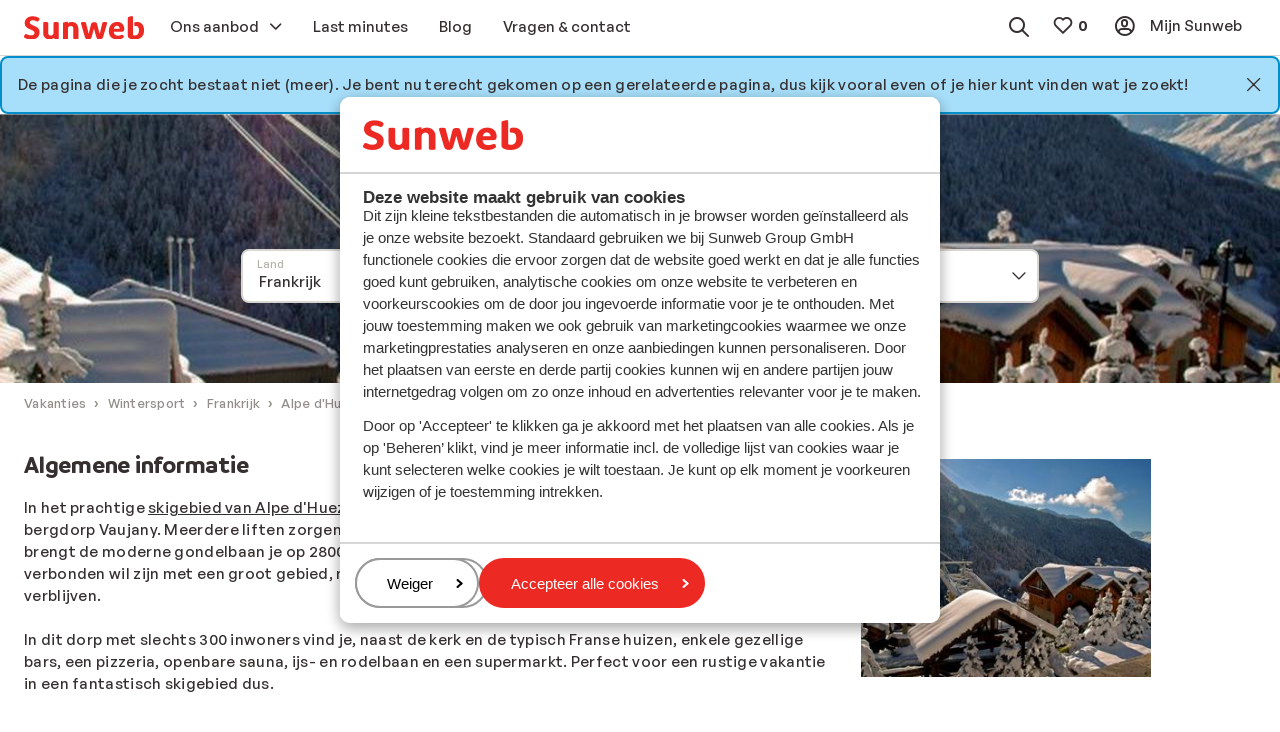

--- FILE ---
content_type: text/html; charset=utf-8
request_url: https://www.sunweb.nl/wintersport/frankrijk/alpe-dhuez-grand-domaine-ski/vaujany?PageNotFound=true
body_size: 37156
content:
<!DOCTYPE html><html lang="nl"><head><script type="text/javascript">
;window.NREUM||(NREUM={});NREUM.init={distributed_tracing:{enabled:true},privacy:{cookies_enabled:true},ajax:{deny_list:["bam.nr-data.net"]}};

;NREUM.loader_config={accountID:"815571",trustKey:"815571",agentID:"144427301",licenseKey:"NRBR-2847af3845eec803734",applicationID:"138116895"};
;NREUM.info={beacon:"bam.nr-data.net",errorBeacon:"bam.nr-data.net",licenseKey:"NRBR-2847af3845eec803734",applicationID:"138116895",sa:1};
;/*! For license information please see nr-loader-spa-1.251.1.min.js.LICENSE.txt */
(()=>{var e,t,r={234:(e,t,r)=>{"use strict";r.d(t,{P_:()=>m,Mt:()=>b,C5:()=>s,DL:()=>w,OP:()=>D,lF:()=>O,Yu:()=>E,Dg:()=>v,CX:()=>c,GE:()=>x,sU:()=>N});var n=r(8632),i=r(9567);const o={beacon:n.ce.beacon,errorBeacon:n.ce.errorBeacon,licenseKey:void 0,applicationID:void 0,sa:void 0,queueTime:void 0,applicationTime:void 0,ttGuid:void 0,user:void 0,account:void 0,product:void 0,extra:void 0,jsAttributes:{},userAttributes:void 0,atts:void 0,transactionName:void 0,tNamePlain:void 0},a={};function s(e){if(!e)throw new Error("All info objects require an agent identifier!");if(!a[e])throw new Error("Info for ".concat(e," was never set"));return a[e]}function c(e,t){if(!e)throw new Error("All info objects require an agent identifier!");a[e]=(0,i.D)(t,o);const r=(0,n.ek)(e);r&&(r.info=a[e])}const u=e=>{if(!e||"string"!=typeof e)return!1;try{document.createDocumentFragment().querySelector(e)}catch{return!1}return!0};var d=r(7056),l=r(50);const f="[data-nr-mask]",h=()=>{const e={mask_selector:"*",block_selector:"[data-nr-block]",mask_input_options:{color:!1,date:!1,"datetime-local":!1,email:!1,month:!1,number:!1,range:!1,search:!1,tel:!1,text:!1,time:!1,url:!1,week:!1,textarea:!1,select:!1,password:!0}};return{feature_flags:[],proxy:{assets:void 0,beacon:void 0},privacy:{cookies_enabled:!0},ajax:{deny_list:void 0,block_internal:!0,enabled:!0,harvestTimeSeconds:10,autoStart:!0},distributed_tracing:{enabled:void 0,exclude_newrelic_header:void 0,cors_use_newrelic_header:void 0,cors_use_tracecontext_headers:void 0,allowed_origins:void 0},session:{domain:void 0,expiresMs:d.oD,inactiveMs:d.Hb},ssl:void 0,obfuscate:void 0,jserrors:{enabled:!0,harvestTimeSeconds:10,autoStart:!0},metrics:{enabled:!0,autoStart:!0},page_action:{enabled:!0,harvestTimeSeconds:30,autoStart:!0},page_view_event:{enabled:!0,autoStart:!0},page_view_timing:{enabled:!0,harvestTimeSeconds:30,long_task:!1,autoStart:!0},session_trace:{enabled:!0,harvestTimeSeconds:10,autoStart:!0},harvest:{tooManyRequestsDelay:60},session_replay:{autoStart:!0,enabled:!1,harvestTimeSeconds:60,sampling_rate:50,error_sampling_rate:50,collect_fonts:!1,inline_images:!1,inline_stylesheet:!0,mask_all_inputs:!0,get mask_text_selector(){return e.mask_selector},set mask_text_selector(t){u(t)?e.mask_selector="".concat(t,",").concat(f):""===t||null===t?e.mask_selector=f:(0,l.Z)("An invalid session_replay.mask_selector was provided. '*' will be used.",t)},get block_class(){return"nr-block"},get ignore_class(){return"nr-ignore"},get mask_text_class(){return"nr-mask"},get block_selector(){return e.block_selector},set block_selector(t){u(t)?e.block_selector+=",".concat(t):""!==t&&(0,l.Z)("An invalid session_replay.block_selector was provided and will not be used",t)},get mask_input_options(){return e.mask_input_options},set mask_input_options(t){t&&"object"==typeof t?e.mask_input_options={...t,password:!0}:(0,l.Z)("An invalid session_replay.mask_input_option was provided and will not be used",t)}},spa:{enabled:!0,harvestTimeSeconds:10,autoStart:!0}}},p={},g="All configuration objects require an agent identifier!";function m(e){if(!e)throw new Error(g);if(!p[e])throw new Error("Configuration for ".concat(e," was never set"));return p[e]}function v(e,t){if(!e)throw new Error(g);p[e]=(0,i.D)(t,h());const r=(0,n.ek)(e);r&&(r.init=p[e])}function b(e,t){if(!e)throw new Error(g);var r=m(e);if(r){for(var n=t.split("."),i=0;i<n.length-1;i++)if("object"!=typeof(r=r[n[i]]))return;r=r[n[n.length-1]]}return r}const y={accountID:void 0,trustKey:void 0,agentID:void 0,licenseKey:void 0,applicationID:void 0,xpid:void 0},A={};function w(e){if(!e)throw new Error("All loader-config objects require an agent identifier!");if(!A[e])throw new Error("LoaderConfig for ".concat(e," was never set"));return A[e]}function x(e,t){if(!e)throw new Error("All loader-config objects require an agent identifier!");A[e]=(0,i.D)(t,y);const r=(0,n.ek)(e);r&&(r.loader_config=A[e])}const E=(0,n.mF)().o;var _=r(385),T=r(6818);const S={buildEnv:T.Re,customTransaction:void 0,disabled:!1,distMethod:T.gF,isolatedBacklog:!1,loaderType:void 0,maxBytes:3e4,offset:Math.floor(_._A?.performance?.timeOrigin||_._A?.performance?.timing?.navigationStart||Date.now()),onerror:void 0,origin:""+_._A.location,ptid:void 0,releaseIds:{},session:void 0,xhrWrappable:"function"==typeof _._A.XMLHttpRequest?.prototype?.addEventListener,version:T.q4,denyList:void 0},R={};function D(e){if(!e)throw new Error("All runtime objects require an agent identifier!");if(!R[e])throw new Error("Runtime for ".concat(e," was never set"));return R[e]}function N(e,t){if(!e)throw new Error("All runtime objects require an agent identifier!");R[e]=(0,i.D)(t,S);const r=(0,n.ek)(e);r&&(r.runtime=R[e])}function O(e){return function(e){try{const t=s(e);return!!t.licenseKey&&!!t.errorBeacon&&!!t.applicationID}catch(e){return!1}}(e)}},9567:(e,t,r)=>{"use strict";r.d(t,{D:()=>i});var n=r(50);function i(e,t){try{if(!e||"object"!=typeof e)return(0,n.Z)("Setting a Configurable requires an object as input");if(!t||"object"!=typeof t)return(0,n.Z)("Setting a Configurable requires a model to set its initial properties");const r=Object.create(Object.getPrototypeOf(t),Object.getOwnPropertyDescriptors(t)),o=0===Object.keys(r).length?e:r;for(let a in o)if(void 0!==e[a])try{Array.isArray(e[a])&&Array.isArray(t[a])?r[a]=Array.from(new Set([...e[a],...t[a]])):"object"==typeof e[a]&&"object"==typeof t[a]?r[a]=i(e[a],t[a]):r[a]=e[a]}catch(e){(0,n.Z)("An error occurred while setting a property of a Configurable",e)}return r}catch(e){(0,n.Z)("An error occured while setting a Configurable",e)}}},6818:(e,t,r)=>{"use strict";r.d(t,{Re:()=>i,gF:()=>o,lF:()=>a,q4:()=>n});const n="1.251.1",i="PROD",o="CDN",a="2.0.0-alpha.11"},385:(e,t,r)=>{"use strict";r.d(t,{FN:()=>c,IF:()=>l,LW:()=>a,Nk:()=>h,Tt:()=>u,_A:()=>o,cv:()=>p,iS:()=>s,il:()=>n,ux:()=>d,v6:()=>i,w1:()=>f});const n="undefined"!=typeof window&&!!window.document,i="undefined"!=typeof WorkerGlobalScope&&("undefined"!=typeof self&&self instanceof WorkerGlobalScope&&self.navigator instanceof WorkerNavigator||"undefined"!=typeof globalThis&&globalThis instanceof WorkerGlobalScope&&globalThis.navigator instanceof WorkerNavigator),o=n?window:"undefined"!=typeof WorkerGlobalScope&&("undefined"!=typeof self&&self instanceof WorkerGlobalScope&&self||"undefined"!=typeof globalThis&&globalThis instanceof WorkerGlobalScope&&globalThis),a="complete"===o?.document?.readyState,s=Boolean("hidden"===o?.document?.visibilityState),c=""+o?.location,u=/iPad|iPhone|iPod/.test(o.navigator?.userAgent),d=u&&"undefined"==typeof SharedWorker,l=(()=>{const e=o.navigator?.userAgent?.match(/Firefox[/\s](\d+\.\d+)/);return Array.isArray(e)&&e.length>=2?+e[1]:0})(),f=Boolean(n&&window.document.documentMode),h=!!o.navigator?.sendBeacon,p=Math.floor(o?.performance?.timeOrigin||o?.performance?.timing?.navigationStart||Date.now())},1117:(e,t,r)=>{"use strict";r.d(t,{w:()=>o});var n=r(50);const i={agentIdentifier:"",ee:void 0};class o{constructor(e){try{if("object"!=typeof e)return(0,n.Z)("shared context requires an object as input");this.sharedContext={},Object.assign(this.sharedContext,i),Object.entries(e).forEach((e=>{let[t,r]=e;Object.keys(i).includes(t)&&(this.sharedContext[t]=r)}))}catch(e){(0,n.Z)("An error occured while setting SharedContext",e)}}}},8e3:(e,t,r)=>{"use strict";r.d(t,{L:()=>d,R:()=>c});var n=r(8325),i=r(1284),o=r(4322),a=r(3325);const s={};function c(e,t){const r={staged:!1,priority:a.p[t]||0};u(e),s[e].get(t)||s[e].set(t,r)}function u(e){e&&(s[e]||(s[e]=new Map))}function d(){let e=arguments.length>0&&void 0!==arguments[0]?arguments[0]:"",t=arguments.length>1&&void 0!==arguments[1]?arguments[1]:"feature";if(u(e),!e||!s[e].get(t))return a(t);s[e].get(t).staged=!0;const r=[...s[e]];function a(t){const r=e?n.ee.get(e):n.ee,a=o.X.handlers;if(r.backlog&&a){var s=r.backlog[t],c=a[t];if(c){for(var u=0;s&&u<s.length;++u)l(s[u],c);(0,i.D)(c,(function(e,t){(0,i.D)(t,(function(t,r){r[0].on(e,r[1])}))}))}delete a[t],r.backlog[t]=null,r.emit("drain-"+t,[])}}r.every((e=>{let[t,r]=e;return r.staged}))&&(r.sort(((e,t)=>e[1].priority-t[1].priority)),r.forEach((t=>{let[r]=t;s[e].delete(r),a(r)})))}function l(e,t){var r=e[1];(0,i.D)(t[r],(function(t,r){var n=e[0];if(r[0]===n){var i=r[1],o=e[3],a=e[2];i.apply(o,a)}}))}},8325:(e,t,r)=>{"use strict";r.d(t,{A:()=>c,ee:()=>u});var n=r(8632),i=r(2210),o=r(234);class a{constructor(e){this.contextId=e}}var s=r(3117);const c="nr@context:".concat(s.a),u=function e(t,r){var n={},s={},d={},f=!1;try{f=16===r.length&&(0,o.OP)(r).isolatedBacklog}catch(e){}var h={on:g,addEventListener:g,removeEventListener:function(e,t){var r=n[e];if(!r)return;for(var i=0;i<r.length;i++)r[i]===t&&r.splice(i,1)},emit:function(e,r,n,i,o){!1!==o&&(o=!0);if(u.aborted&&!i)return;t&&o&&t.emit(e,r,n);for(var a=p(n),c=m(e),d=c.length,l=0;l<d;l++)c[l].apply(a,r);var f=b()[s[e]];f&&f.push([h,e,r,a]);return a},get:v,listeners:m,context:p,buffer:function(e,t){const r=b();if(t=t||"feature",h.aborted)return;Object.entries(e||{}).forEach((e=>{let[n,i]=e;s[i]=t,t in r||(r[t]=[])}))},abort:l,aborted:!1,isBuffering:function(e){return!!b()[s[e]]},debugId:r,backlog:f?{}:t&&"object"==typeof t.backlog?t.backlog:{}};return h;function p(e){return e&&e instanceof a?e:e?(0,i.X)(e,c,(()=>new a(c))):new a(c)}function g(e,t){n[e]=m(e).concat(t)}function m(e){return n[e]||[]}function v(t){return d[t]=d[t]||e(h,t)}function b(){return h.backlog}}(void 0,"globalEE"),d=(0,n.fP)();function l(){u.aborted=!0,u.backlog={}}d.ee||(d.ee=u)},5546:(e,t,r)=>{"use strict";r.d(t,{E:()=>n,p:()=>i});var n=r(8325).ee.get("handle");function i(e,t,r,i,o){o?(o.buffer([e],i),o.emit(e,t,r)):(n.buffer([e],i),n.emit(e,t,r))}},4322:(e,t,r)=>{"use strict";r.d(t,{X:()=>o});var n=r(5546);o.on=a;var i=o.handlers={};function o(e,t,r,o){a(o||n.E,i,e,t,r)}function a(e,t,r,i,o){o||(o="feature"),e||(e=n.E);var a=t[o]=t[o]||{};(a[r]=a[r]||[]).push([e,i])}},3239:(e,t,r)=>{"use strict";r.d(t,{bP:()=>s,iz:()=>c,m$:()=>a});var n=r(385);let i=!1,o=!1;try{const e={get passive(){return i=!0,!1},get signal(){return o=!0,!1}};n._A.addEventListener("test",null,e),n._A.removeEventListener("test",null,e)}catch(e){}function a(e,t){return i||o?{capture:!!e,passive:i,signal:t}:!!e}function s(e,t){let r=arguments.length>2&&void 0!==arguments[2]&&arguments[2],n=arguments.length>3?arguments[3]:void 0;window.addEventListener(e,t,a(r,n))}function c(e,t){let r=arguments.length>2&&void 0!==arguments[2]&&arguments[2],n=arguments.length>3?arguments[3]:void 0;document.addEventListener(e,t,a(r,n))}},3117:(e,t,r)=>{"use strict";r.d(t,{a:()=>n});const n=(0,r(4402).Rl)()},4402:(e,t,r)=>{"use strict";r.d(t,{Ht:()=>u,M:()=>c,Rl:()=>a,ky:()=>s});var n=r(385);const i="xxxxxxxx-xxxx-4xxx-yxxx-xxxxxxxxxxxx";function o(e,t){return e?15&e[t]:16*Math.random()|0}function a(){const e=n._A?.crypto||n._A?.msCrypto;let t,r=0;return e&&e.getRandomValues&&(t=e.getRandomValues(new Uint8Array(30))),i.split("").map((e=>"x"===e?o(t,r++).toString(16):"y"===e?(3&o()|8).toString(16):e)).join("")}function s(e){const t=n._A?.crypto||n._A?.msCrypto;let r,i=0;t&&t.getRandomValues&&(r=t.getRandomValues(new Uint8Array(e)));const a=[];for(var s=0;s<e;s++)a.push(o(r,i++).toString(16));return a.join("")}function c(){return s(16)}function u(){return s(32)}},7056:(e,t,r)=>{"use strict";r.d(t,{Bq:()=>n,Hb:()=>o,IK:()=>c,oD:()=>i,uT:()=>s,wO:()=>a});const n="NRBA",i=144e5,o=18e5,a={PAUSE:"session-pause",RESET:"session-reset",RESUME:"session-resume",UPDATE:"session-update"},s={SAME_TAB:"same-tab",CROSS_TAB:"cross-tab"},c={OFF:0,FULL:1,ERROR:2}},7894:(e,t,r)=>{"use strict";function n(){return Math.round(performance.now())}r.d(t,{z:()=>n})},7243:(e,t,r)=>{"use strict";r.d(t,{e:()=>i});var n=r(385);function i(e){if(0===(e||"").indexOf("data:"))return{protocol:"data"};try{const t=new URL(e,location.href),r={port:t.port,hostname:t.hostname,pathname:t.pathname,search:t.search,protocol:t.protocol.slice(0,t.protocol.indexOf(":")),sameOrigin:t.protocol===n._A?.location?.protocol&&t.host===n._A?.location?.host};return r.port&&""!==r.port||("http:"===t.protocol&&(r.port="80"),"https:"===t.protocol&&(r.port="443")),r.pathname&&""!==r.pathname?r.pathname.startsWith("/")||(r.pathname="/".concat(r.pathname)):r.pathname="/",r}catch(e){return{}}}},50:(e,t,r)=>{"use strict";function n(e,t){"function"==typeof console.warn&&(console.warn("New Relic: ".concat(e)),t&&console.warn(t))}r.d(t,{Z:()=>n})},2825:(e,t,r)=>{"use strict";r.d(t,{N:()=>d,T:()=>l});var n=r(8325),i=r(5546),o=r(3325),a=r(385);const s="newrelic";const c={stn:[o.D.sessionTrace],err:[o.D.jserrors,o.D.metrics],ins:[o.D.pageAction],spa:[o.D.spa],sr:[o.D.sessionReplay,o.D.sessionTrace]},u=new Set;function d(e,t){const r=n.ee.get(t);e&&"object"==typeof e&&(u.has(t)||(Object.entries(e).forEach((e=>{let[t,n]=e;c[t]?c[t].forEach((e=>{n?(0,i.p)("feat-"+t,[],void 0,e,r):(0,i.p)("block-"+t,[],void 0,e,r),(0,i.p)("rumresp-"+t,[Boolean(n)],void 0,e,r)})):n&&(0,i.p)("feat-"+t,[],void 0,void 0,r),l[t]=Boolean(n)})),Object.keys(c).forEach((e=>{void 0===l[e]&&(c[e]?.forEach((t=>(0,i.p)("rumresp-"+e,[!1],void 0,t,r))),l[e]=!1)})),u.add(t),function(){let e=arguments.length>0&&void 0!==arguments[0]?arguments[0]:{};try{a._A.dispatchEvent(new CustomEvent(s,{detail:e}))}catch(e){}}({loaded:!0})))}const l={}},2210:(e,t,r)=>{"use strict";r.d(t,{X:()=>i});var n=Object.prototype.hasOwnProperty;function i(e,t,r){if(n.call(e,t))return e[t];var i=r();if(Object.defineProperty&&Object.keys)try{return Object.defineProperty(e,t,{value:i,writable:!0,enumerable:!1}),i}catch(e){}return e[t]=i,i}},1284:(e,t,r)=>{"use strict";r.d(t,{D:()=>n});const n=(e,t)=>Object.entries(e||{}).map((e=>{let[r,n]=e;return t(r,n)}))},4351:(e,t,r)=>{"use strict";r.d(t,{P:()=>o});var n=r(8325);const i=()=>{const e=new WeakSet;return(t,r)=>{if("object"==typeof r&&null!==r){if(e.has(r))return;e.add(r)}return r}};function o(e){try{return JSON.stringify(e,i())}catch(e){try{n.ee.emit("internal-error",[e])}catch(e){}}}},3960:(e,t,r)=>{"use strict";r.d(t,{KB:()=>a,b2:()=>o});var n=r(3239);function i(){return"undefined"==typeof document||"complete"===document.readyState}function o(e,t){if(i())return e();(0,n.bP)("load",e,t)}function a(e){if(i())return e();(0,n.iz)("DOMContentLoaded",e)}},8632:(e,t,r)=>{"use strict";r.d(t,{EZ:()=>d,ce:()=>o,ek:()=>u,fP:()=>a,gG:()=>l,h5:()=>c,mF:()=>s});var n=r(7894),i=r(385);const o={beacon:"bam.nr-data.net",errorBeacon:"bam.nr-data.net"};function a(){return i._A.NREUM||(i._A.NREUM={}),void 0===i._A.newrelic&&(i._A.newrelic=i._A.NREUM),i._A.NREUM}function s(){let e=a();return e.o||(e.o={ST:i._A.setTimeout,SI:i._A.setImmediate,CT:i._A.clearTimeout,XHR:i._A.XMLHttpRequest,REQ:i._A.Request,EV:i._A.Event,PR:i._A.Promise,MO:i._A.MutationObserver,FETCH:i._A.fetch}),e}function c(e,t){let r=a();r.initializedAgents??={},t.initializedAt={ms:(0,n.z)(),date:new Date},r.initializedAgents[e]=t}function u(e){let t=a();return t.initializedAgents?.[e]}function d(e,t){a()[e]=t}function l(){return function(){let e=a();const t=e.info||{};e.info={beacon:o.beacon,errorBeacon:o.errorBeacon,...t}}(),function(){let e=a();const t=e.init||{};e.init={...t}}(),s(),function(){let e=a();const t=e.loader_config||{};e.loader_config={...t}}(),a()}},7956:(e,t,r)=>{"use strict";r.d(t,{N:()=>i});var n=r(3239);function i(e){let t=arguments.length>1&&void 0!==arguments[1]&&arguments[1],r=arguments.length>2?arguments[2]:void 0,i=arguments.length>3?arguments[3]:void 0;(0,n.iz)("visibilitychange",(function(){if(t)return void("hidden"===document.visibilityState&&e());e(document.visibilityState)}),r,i)}},1214:(e,t,r)=>{"use strict";r.d(t,{em:()=>b,u5:()=>R,QU:()=>O,_L:()=>C,Gm:()=>M,Lg:()=>L,BV:()=>Z,Kf:()=>Y});var n=r(8325),i=r(3117);const o="nr@original:".concat(i.a);var a=Object.prototype.hasOwnProperty,s=!1;function c(e,t){return e||(e=n.ee),r.inPlace=function(e,t,n,i,o){n||(n="");const a="-"===n.charAt(0);for(let s=0;s<t.length;s++){const c=t[s],u=e[c];d(u)||(e[c]=r(u,a?c+n:n,i,c,o))}},r.flag=o,r;function r(t,r,n,s,c){return d(t)?t:(r||(r=""),nrWrapper[o]=t,function(e,t,r){if(Object.defineProperty&&Object.keys)try{return Object.keys(e).forEach((function(r){Object.defineProperty(t,r,{get:function(){return e[r]},set:function(t){return e[r]=t,t}})})),t}catch(e){u([e],r)}for(var n in e)a.call(e,n)&&(t[n]=e[n])}(t,nrWrapper,e),nrWrapper);function nrWrapper(){var o,a,d,l;try{a=this,o=[...arguments],d="function"==typeof n?n(o,a):n||{}}catch(t){u([t,"",[o,a,s],d],e)}i(r+"start",[o,a,s],d,c);try{return l=t.apply(a,o)}catch(e){throw i(r+"err",[o,a,e],d,c),e}finally{i(r+"end",[o,a,l],d,c)}}}function i(r,n,i,o){if(!s||t){var a=s;s=!0;try{e.emit(r,n,i,t,o)}catch(t){u([t,r,n,i],e)}s=a}}}function u(e,t){t||(t=n.ee);try{t.emit("internal-error",e)}catch(e){}}function d(e){return!(e&&"function"==typeof e&&e.apply&&!e[o])}var l=r(2210),f=r(385);const h={},p=f._A.XMLHttpRequest,g="addEventListener",m="removeEventListener",v="nr@wrapped:".concat(n.A);function b(e){var t=function(e){return(e||n.ee).get("events")}(e);if(h[t.debugId]++)return t;h[t.debugId]=1;var r=c(t,!0);function i(e){r.inPlace(e,[g,m],"-",o)}function o(e,t){return e[1]}return"getPrototypeOf"in Object&&(f.il&&y(document,i),y(f._A,i),y(p.prototype,i)),t.on(g+"-start",(function(e,t){var n=e[1];if(null!==n&&("function"==typeof n||"object"==typeof n)){var i=(0,l.X)(n,v,(function(){var e={object:function(){if("function"!=typeof n.handleEvent)return;return n.handleEvent.apply(n,arguments)},function:n}[typeof n];return e?r(e,"fn-",null,e.name||"anonymous"):n}));this.wrapped=e[1]=i}})),t.on(m+"-start",(function(e){e[1]=this.wrapped||e[1]})),t}function y(e,t){let r=e;for(;"object"==typeof r&&!Object.prototype.hasOwnProperty.call(r,g);)r=Object.getPrototypeOf(r);for(var n=arguments.length,i=new Array(n>2?n-2:0),o=2;o<n;o++)i[o-2]=arguments[o];r&&t(r,...i)}var A="fetch-",w=A+"body-",x=["arrayBuffer","blob","json","text","formData"],E=f._A.Request,_=f._A.Response,T="prototype";const S={};function R(e){const t=function(e){return(e||n.ee).get("fetch")}(e);if(!(E&&_&&f._A.fetch))return t;if(S[t.debugId]++)return t;function r(e,r,i){var o=e[r];"function"==typeof o&&(e[r]=function(){var e,r=[...arguments],a={};t.emit(i+"before-start",[r],a),a[n.A]&&a[n.A].dt&&(e=a[n.A].dt);var s=o.apply(this,r);return t.emit(i+"start",[r,e],s),s.then((function(e){return t.emit(i+"end",[null,e],s),e}),(function(e){throw t.emit(i+"end",[e],s),e}))})}return S[t.debugId]=1,x.forEach((e=>{r(E[T],e,w),r(_[T],e,w)})),r(f._A,"fetch",A),t.on(A+"end",(function(e,r){var n=this;if(r){var i=r.headers.get("content-length");null!==i&&(n.rxSize=i),t.emit(A+"done",[null,r],n)}else t.emit(A+"done",[e],n)})),t}const D={},N=["pushState","replaceState"];function O(e){const t=function(e){return(e||n.ee).get("history")}(e);return!f.il||D[t.debugId]++||(D[t.debugId]=1,c(t).inPlace(window.history,N,"-")),t}var I=r(3239);const j={},P=["appendChild","insertBefore","replaceChild"];function C(e){const t=function(e){return(e||n.ee).get("jsonp")}(e);if(!f.il||j[t.debugId])return t;j[t.debugId]=!0;var r=c(t),i=/[?&](?:callback|cb)=([^&#]+)/,o=/(.*)\.([^.]+)/,a=/^(\w+)(\.|$)(.*)$/;function s(e,t){if(!e)return t;const r=e.match(a),n=r[1];return s(r[3],t[n])}return r.inPlace(Node.prototype,P,"dom-"),t.on("dom-start",(function(e){!function(e){if(!e||"string"!=typeof e.nodeName||"script"!==e.nodeName.toLowerCase())return;if("function"!=typeof e.addEventListener)return;var n=(a=e.src,c=a.match(i),c?c[1]:null);var a,c;if(!n)return;var u=function(e){var t=e.match(o);if(t&&t.length>=3)return{key:t[2],parent:s(t[1],window)};return{key:e,parent:window}}(n);if("function"!=typeof u.parent[u.key])return;var d={};function l(){t.emit("jsonp-end",[],d),e.removeEventListener("load",l,(0,I.m$)(!1)),e.removeEventListener("error",f,(0,I.m$)(!1))}function f(){t.emit("jsonp-error",[],d),t.emit("jsonp-end",[],d),e.removeEventListener("load",l,(0,I.m$)(!1)),e.removeEventListener("error",f,(0,I.m$)(!1))}r.inPlace(u.parent,[u.key],"cb-",d),e.addEventListener("load",l,(0,I.m$)(!1)),e.addEventListener("error",f,(0,I.m$)(!1)),t.emit("new-jsonp",[e.src],d)}(e[0])})),t}const k={};function M(e){const t=function(e){return(e||n.ee).get("mutation")}(e);if(!f.il||k[t.debugId])return t;k[t.debugId]=!0;var r=c(t),i=f._A.MutationObserver;return i&&(window.MutationObserver=function(e){return this instanceof i?new i(r(e,"fn-")):i.apply(this,arguments)},MutationObserver.prototype=i.prototype),t}const H={};function L(e){const t=function(e){return(e||n.ee).get("promise")}(e);if(H[t.debugId])return t;H[t.debugId]=!0;var r=t.context,i=c(t),a=f._A.Promise;return a&&function(){function e(r){var n=t.context(),o=i(r,"executor-",n,null,!1);const s=Reflect.construct(a,[o],e);return t.context(s).getCtx=function(){return n},s}f._A.Promise=e,Object.defineProperty(e,"name",{value:"Promise"}),e.toString=function(){return a.toString()},Object.setPrototypeOf(e,a),["all","race"].forEach((function(r){const n=a[r];e[r]=function(e){let i=!1;[...e||[]].forEach((e=>{this.resolve(e).then(a("all"===r),a(!1))}));const o=n.apply(this,arguments);return o;function a(e){return function(){t.emit("propagate",[null,!i],o,!1,!1),i=i||!e}}}})),["resolve","reject"].forEach((function(r){const n=a[r];e[r]=function(e){const r=n.apply(this,arguments);return e!==r&&t.emit("propagate",[e,!0],r,!1,!1),r}})),e.prototype=a.prototype;const n=a.prototype.then;a.prototype.then=function(){var e=this,o=r(e);o.promise=e;for(var a=arguments.length,s=new Array(a),c=0;c<a;c++)s[c]=arguments[c];s[0]=i(s[0],"cb-",o,null,!1),s[1]=i(s[1],"cb-",o,null,!1);const u=n.apply(this,s);return o.nextPromise=u,t.emit("propagate",[e,!0],u,!1,!1),u},a.prototype.then[o]=n,t.on("executor-start",(function(e){e[0]=i(e[0],"resolve-",this,null,!1),e[1]=i(e[1],"resolve-",this,null,!1)})),t.on("executor-err",(function(e,t,r){e[1](r)})),t.on("cb-end",(function(e,r,n){t.emit("propagate",[n,!0],this.nextPromise,!1,!1)})),t.on("propagate",(function(e,r,n){this.getCtx&&!r||(this.getCtx=function(){if(e instanceof Promise)var r=t.context(e);return r&&r.getCtx?r.getCtx():this})}))}(),t}const z={},F="setTimeout",B="setInterval",U="clearTimeout",V="-start",q="-",G=[F,"setImmediate",B,U,"clearImmediate"];function Z(e){const t=function(e){return(e||n.ee).get("timer")}(e);if(z[t.debugId]++)return t;z[t.debugId]=1;var r=c(t);return r.inPlace(f._A,G.slice(0,2),F+q),r.inPlace(f._A,G.slice(2,3),B+q),r.inPlace(f._A,G.slice(3),U+q),t.on(B+V,(function(e,t,n){e[0]=r(e[0],"fn-",null,n)})),t.on(F+V,(function(e,t,n){this.method=n,this.timerDuration=isNaN(e[1])?0:+e[1],e[0]=r(e[0],"fn-",this,n)})),t}var W=r(50);const X={},K=["open","send"];function Y(e){var t=e||n.ee;const r=function(e){return(e||n.ee).get("xhr")}(t);if(X[r.debugId]++)return r;X[r.debugId]=1,b(t);var i=c(r),o=f._A.XMLHttpRequest,a=f._A.MutationObserver,s=f._A.Promise,u=f._A.setInterval,d="readystatechange",l=["onload","onerror","onabort","onloadstart","onloadend","onprogress","ontimeout"],h=[],p=f._A.XMLHttpRequest=function(e){const t=new o(e),n=r.context(t);try{r.emit("new-xhr",[t],n),t.addEventListener(d,(a=n,function(){var e=this;e.readyState>3&&!a.resolved&&(a.resolved=!0,r.emit("xhr-resolved",[],e)),i.inPlace(e,l,"fn-",w)}),(0,I.m$)(!1))}catch(e){(0,W.Z)("An error occurred while intercepting XHR",e);try{r.emit("internal-error",[e])}catch(e){}}var a;return t};function g(e,t){i.inPlace(t,["onreadystatechange"],"fn-",w)}if(function(e,t){for(var r in e)t[r]=e[r]}(o,p),p.prototype=o.prototype,i.inPlace(p.prototype,K,"-xhr-",w),r.on("send-xhr-start",(function(e,t){g(e,t),function(e){h.push(e),a&&(m?m.then(A):u?u(A):(v=-v,y.data=v))}(t)})),r.on("open-xhr-start",g),a){var m=s&&s.resolve();if(!u&&!s){var v=1,y=document.createTextNode(v);new a(A).observe(y,{characterData:!0})}}else t.on("fn-end",(function(e){e[0]&&e[0].type===d||A()}));function A(){for(var e=0;e<h.length;e++)g(0,h[e]);h.length&&(h=[])}function w(e,t){return t}return r}},7825:(e,t,r)=>{"use strict";r.d(t,{t:()=>n});const n=r(3325).D.ajax},6660:(e,t,r)=>{"use strict";r.d(t,{t:()=>n});const n=r(3325).D.jserrors},3081:(e,t,r)=>{"use strict";r.d(t,{gF:()=>o,mY:()=>i,t9:()=>n,vz:()=>s,xS:()=>a});const n=r(3325).D.metrics,i="sm",o="cm",a="storeSupportabilityMetrics",s="storeEventMetrics"},4649:(e,t,r)=>{"use strict";r.d(t,{t:()=>n});const n=r(3325).D.pageAction},7633:(e,t,r)=>{"use strict";r.d(t,{t:()=>n});const n=r(3325).D.pageViewEvent},9251:(e,t,r)=>{"use strict";r.d(t,{t:()=>n});const n=r(3325).D.pageViewTiming},7144:(e,t,r)=>{"use strict";r.d(t,{J0:()=>l,Mi:()=>d,Vb:()=>o,Ye:()=>s,fm:()=>c,i9:()=>a,t9:()=>i,u0:()=>u});var n=r(7056);const i=r(3325).D.sessionReplay,o=.12,a={DomContentLoaded:0,Load:1,FullSnapshot:2,IncrementalSnapshot:3,Meta:4,Custom:5},s=1e6,c=64e3,u={[n.IK.ERROR]:15e3,[n.IK.FULL]:3e5,[n.IK.OFF]:0},d={RESET:{message:"Session was reset",sm:"Reset"},IMPORT:{message:"Recorder failed to import",sm:"Import"},TOO_MANY:{message:"429: Too Many Requests",sm:"Too-Many"},TOO_BIG:{message:"Payload was too large",sm:"Too-Big"},CROSS_TAB:{message:"Session Entity was set to OFF on another tab",sm:"Cross-Tab"},ENTITLEMENTS:{message:"Session Replay is not allowed and will not be started",sm:"Entitlement"}},l=5e3},3614:(e,t,r)=>{"use strict";r.d(t,{BST_RESOURCE:()=>i,END:()=>s,FEATURE_NAME:()=>n,FN_END:()=>u,FN_START:()=>c,PUSH_STATE:()=>d,RESOURCE:()=>o,START:()=>a});const n=r(3325).D.sessionTrace,i="bstResource",o="resource",a="-start",s="-end",c="fn"+a,u="fn"+s,d="pushState"},7836:(e,t,r)=>{"use strict";r.d(t,{BODY:()=>x,CB_END:()=>E,CB_START:()=>u,END:()=>w,FEATURE_NAME:()=>i,FETCH:()=>T,FETCH_BODY:()=>v,FETCH_DONE:()=>m,FETCH_START:()=>g,FN_END:()=>c,FN_START:()=>s,INTERACTION:()=>f,INTERACTION_API:()=>d,INTERACTION_EVENTS:()=>o,JSONP_END:()=>b,JSONP_NODE:()=>p,JS_TIME:()=>_,MAX_TIMER_BUDGET:()=>a,REMAINING:()=>l,SPA_NODE:()=>h,START:()=>A,originalSetTimeout:()=>y});var n=r(234);const i=r(3325).D.spa,o=["click","submit","keypress","keydown","keyup","change"],a=999,s="fn-start",c="fn-end",u="cb-start",d="api-ixn-",l="remaining",f="interaction",h="spaNode",p="jsonpNode",g="fetch-start",m="fetch-done",v="fetch-body-",b="jsonp-end",y=n.Yu.ST,A="-start",w="-end",x="-body",E="cb"+w,_="jsTime",T="fetch"},5938:(e,t,r)=>{"use strict";r.d(t,{W:()=>i});var n=r(8325);class i{constructor(e,t,r){this.agentIdentifier=e,this.aggregator=t,this.ee=n.ee.get(e),this.featureName=r,this.blocked=!1}}},7530:(e,t,r)=>{"use strict";r.d(t,{j:()=>b});var n=r(3325),i=r(234),o=r(5546),a=r(8325),s=r(7894),c=r(8e3),u=r(3960),d=r(385),l=r(50),f=r(3081),h=r(8632);function p(){const e=(0,h.gG)();["setErrorHandler","finished","addToTrace","addRelease","addPageAction","setCurrentRouteName","setPageViewName","setCustomAttribute","interaction","noticeError","setUserId","setApplicationVersion","start","recordReplay","pauseReplay"].forEach((t=>{e[t]=function(){for(var r=arguments.length,n=new Array(r),i=0;i<r;i++)n[i]=arguments[i];return function(t){for(var r=arguments.length,n=new Array(r>1?r-1:0),i=1;i<r;i++)n[i-1]=arguments[i];let o=[];return Object.values(e.initializedAgents).forEach((e=>{e.exposed&&e.api[t]&&o.push(e.api[t](...n))})),o.length>1?o:o[0]}(t,...n)}}))}var g=r(2825);const m=e=>{const t=e.startsWith("http");e+="/",r.p=t?e:"https://"+e};let v=!1;function b(e){let t=arguments.length>1&&void 0!==arguments[1]?arguments[1]:{},b=arguments.length>2?arguments[2]:void 0,y=arguments.length>3?arguments[3]:void 0,{init:A,info:w,loader_config:x,runtime:E={loaderType:b},exposed:_=!0}=t;const T=(0,h.gG)();w||(A=T.init,w=T.info,x=T.loader_config),(0,i.Dg)(e.agentIdentifier,A||{}),(0,i.GE)(e.agentIdentifier,x||{}),w.jsAttributes??={},d.v6&&(w.jsAttributes.isWorker=!0),(0,i.CX)(e.agentIdentifier,w);const S=(0,i.P_)(e.agentIdentifier),R=[w.beacon,w.errorBeacon];v||(S.proxy.assets&&(m(S.proxy.assets),R.push(S.proxy.assets)),S.proxy.beacon&&R.push(S.proxy.beacon),p(),(0,h.EZ)("activatedFeatures",g.T)),E.denyList=[...S.ajax.deny_list||[],...S.ajax.block_internal?R:[]],(0,i.sU)(e.agentIdentifier,E),void 0===e.api&&(e.api=function(e,t){t||(0,c.R)(e,"api");const h={};var p=a.ee.get(e),g=p.get("tracer"),m="api-",v=m+"ixn-";function b(t,r,n,o){const a=(0,i.C5)(e);return null===r?delete a.jsAttributes[t]:(0,i.CX)(e,{...a,jsAttributes:{...a.jsAttributes,[t]:r}}),w(m,n,!0,o||null===r?"session":void 0)(t,r)}function y(){}["setErrorHandler","finished","addToTrace","addRelease"].forEach((e=>{h[e]=w(m,e,!0,"api")})),h.addPageAction=w(m,"addPageAction",!0,n.D.pageAction),h.setCurrentRouteName=w(m,"routeName",!0,n.D.spa),h.setPageViewName=function(t,r){if("string"==typeof t)return"/"!==t.charAt(0)&&(t="/"+t),(0,i.OP)(e).customTransaction=(r||"http://custom.transaction")+t,w(m,"setPageViewName",!0)()},h.setCustomAttribute=function(e,t){let r=arguments.length>2&&void 0!==arguments[2]&&arguments[2];if("string"==typeof e){if(["string","number","boolean"].includes(typeof t)||null===t)return b(e,t,"setCustomAttribute",r);(0,l.Z)("Failed to execute setCustomAttribute.\nNon-null value must be a string, number or boolean type, but a type of <".concat(typeof t,"> was provided."))}else(0,l.Z)("Failed to execute setCustomAttribute.\nName must be a string type, but a type of <".concat(typeof e,"> was provided."))},h.setUserId=function(e){if("string"==typeof e||null===e)return b("enduser.id",e,"setUserId",!0);(0,l.Z)("Failed to execute setUserId.\nNon-null value must be a string type, but a type of <".concat(typeof e,"> was provided."))},h.setApplicationVersion=function(e){if("string"==typeof e||null===e)return b("application.version",e,"setApplicationVersion",!1);(0,l.Z)("Failed to execute setApplicationVersion. Expected <String | null>, but got <".concat(typeof e,">."))},h.start=e=>{try{const t=e?"defined":"undefined";(0,o.p)(f.xS,["API/start/".concat(t,"/called")],void 0,n.D.metrics,p);const r=Object.values(n.D);if(void 0===e)e=r;else{if((e=Array.isArray(e)&&e.length?e:[e]).some((e=>!r.includes(e))))return(0,l.Z)("Invalid feature name supplied. Acceptable feature names are: ".concat(r));e.includes(n.D.pageViewEvent)||e.push(n.D.pageViewEvent)}e.forEach((e=>{p.emit("".concat(e,"-opt-in"))}))}catch(e){(0,l.Z)("An unexpected issue occurred",e)}},h.recordReplay=function(){(0,o.p)(f.xS,["API/recordReplay/called"],void 0,n.D.metrics,p),(0,o.p)("recordReplay",[],void 0,n.D.sessionReplay,p)},h.pauseReplay=function(){(0,o.p)(f.xS,["API/pauseReplay/called"],void 0,n.D.metrics,p),(0,o.p)("pauseReplay",[],void 0,n.D.sessionReplay,p)},h.interaction=function(){return(new y).get()};var A=y.prototype={createTracer:function(e,t){var r={},i=this,a="function"==typeof t;return(0,o.p)(f.xS,["API/createTracer/called"],void 0,n.D.metrics,p),(0,o.p)(v+"tracer",[(0,s.z)(),e,r],i,n.D.spa,p),function(){if(g.emit((a?"":"no-")+"fn-start",[(0,s.z)(),i,a],r),a)try{return t.apply(this,arguments)}catch(e){throw g.emit("fn-err",[arguments,this,e],r),e}finally{g.emit("fn-end",[(0,s.z)()],r)}}}};function w(e,t,r,i){return function(){return(0,o.p)(f.xS,["API/"+t+"/called"],void 0,n.D.metrics,p),i&&(0,o.p)(e+t,[(0,s.z)(),...arguments],r?null:this,i,p),r?void 0:this}}function x(){r.e(111).then(r.bind(r,7438)).then((t=>{let{setAPI:r}=t;r(e),(0,c.L)(e,"api")})).catch((()=>(0,l.Z)("Downloading runtime APIs failed...")))}return["actionText","setName","setAttribute","save","ignore","onEnd","getContext","end","get"].forEach((e=>{A[e]=w(v,e,void 0,n.D.spa)})),h.noticeError=function(e,t){"string"==typeof e&&(e=new Error(e)),(0,o.p)(f.xS,["API/noticeError/called"],void 0,n.D.metrics,p),(0,o.p)("err",[e,(0,s.z)(),!1,t],void 0,n.D.jserrors,p)},d.il?(0,u.b2)((()=>x()),!0):x(),h}(e.agentIdentifier,y)),void 0===e.exposed&&(e.exposed=_),v=!0}},1926:(e,t,r)=>{r.nc=(()=>{try{return document?.currentScript?.nonce}catch(e){}return""})()},3325:(e,t,r)=>{"use strict";r.d(t,{D:()=>n,p:()=>i});const n={ajax:"ajax",jserrors:"jserrors",metrics:"metrics",pageAction:"page_action",pageViewEvent:"page_view_event",pageViewTiming:"page_view_timing",sessionReplay:"session_replay",sessionTrace:"session_trace",spa:"spa"},i={[n.pageViewEvent]:1,[n.pageViewTiming]:2,[n.metrics]:3,[n.jserrors]:4,[n.ajax]:5,[n.sessionTrace]:6,[n.pageAction]:7,[n.spa]:8,[n.sessionReplay]:9}}},n={};function i(e){var t=n[e];if(void 0!==t)return t.exports;var o=n[e]={exports:{}};return r[e](o,o.exports,i),o.exports}i.m=r,i.d=(e,t)=>{for(var r in t)i.o(t,r)&&!i.o(e,r)&&Object.defineProperty(e,r,{enumerable:!0,get:t[r]})},i.f={},i.e=e=>Promise.all(Object.keys(i.f).reduce(((t,r)=>(i.f[r](e,t),t)),[])),i.u=e=>({111:"nr-spa",164:"nr-spa-compressor",433:"nr-spa-recorder"}[e]+"-1.251.1.min.js"),i.o=(e,t)=>Object.prototype.hasOwnProperty.call(e,t),e={},t="NRBA-1.251.1.PROD:",i.l=(r,n,o,a)=>{if(e[r])e[r].push(n);else{var s,c;if(void 0!==o)for(var u=document.getElementsByTagName("script"),d=0;d<u.length;d++){var l=u[d];if(l.getAttribute("src")==r||l.getAttribute("data-webpack")==t+o){s=l;break}}if(!s){c=!0;var f={111:"sha512-lCY4+B0gOT0jVtMbaDU0ri7coukTGr4YSIrFnYCbNcvlKoBWZ5lEMC3pnQbfFRHmqU9ClOHO1zeM7zl3Bpi8lg==",433:"sha512-uSk6ex6Q5btbEC3Fd9ucXsXT/MfYs9nSwrApEySzfsKG5WHfu74lzjBZOw2ou+AfTHUFLXX7zUhG8T18KvZDQQ==",164:"sha512-69slZTW/5YZ/pY5zE0I3TCiV/tXwxGlT/pOzl7BgweR1maJ+C+doWoTbPHgKP1SrTS/0sZHb5fgMScLDwVDkqw=="};(s=document.createElement("script")).charset="utf-8",s.timeout=120,i.nc&&s.setAttribute("nonce",i.nc),s.setAttribute("data-webpack",t+o),s.src=r,0!==s.src.indexOf(window.location.origin+"/")&&(s.crossOrigin="anonymous"),f[a]&&(s.integrity=f[a])}e[r]=[n];var h=(t,n)=>{s.onerror=s.onload=null,clearTimeout(p);var i=e[r];if(delete e[r],s.parentNode&&s.parentNode.removeChild(s),i&&i.forEach((e=>e(n))),t)return t(n)},p=setTimeout(h.bind(null,void 0,{type:"timeout",target:s}),12e4);s.onerror=h.bind(null,s.onerror),s.onload=h.bind(null,s.onload),c&&document.head.appendChild(s)}},i.r=e=>{"undefined"!=typeof Symbol&&Symbol.toStringTag&&Object.defineProperty(e,Symbol.toStringTag,{value:"Module"}),Object.defineProperty(e,"__esModule",{value:!0})},i.p="https://js-agent.newrelic.com/",(()=>{var e={801:0,92:0};i.f.j=(t,r)=>{var n=i.o(e,t)?e[t]:void 0;if(0!==n)if(n)r.push(n[2]);else{var o=new Promise(((r,i)=>n=e[t]=[r,i]));r.push(n[2]=o);var a=i.p+i.u(t),s=new Error;i.l(a,(r=>{if(i.o(e,t)&&(0!==(n=e[t])&&(e[t]=void 0),n)){var o=r&&("load"===r.type?"missing":r.type),a=r&&r.target&&r.target.src;s.message="Loading chunk "+t+" failed.\n("+o+": "+a+")",s.name="ChunkLoadError",s.type=o,s.request=a,n[1](s)}}),"chunk-"+t,t)}};var t=(t,r)=>{var n,o,[a,s,c]=r,u=0;if(a.some((t=>0!==e[t]))){for(n in s)i.o(s,n)&&(i.m[n]=s[n]);if(c)c(i)}for(t&&t(r);u<a.length;u++)o=a[u],i.o(e,o)&&e[o]&&e[o][0](),e[o]=0},r=self["webpackChunk:NRBA-1.251.1.PROD"]=self["webpackChunk:NRBA-1.251.1.PROD"]||[];r.forEach(t.bind(null,0)),r.push=t.bind(null,r.push.bind(r))})(),(()=>{"use strict";i(1926);var e=i(50);class t{#e(t){for(var r=arguments.length,n=new Array(r>1?r-1:0),i=1;i<r;i++)n[i-1]=arguments[i];if("function"==typeof this.api?.[t])return this.api[t](...n);(0,e.Z)("Call to agent api ".concat(t," failed. The API is not currently initialized."))}addPageAction(e,t){return this.#e("addPageAction",e,t)}setPageViewName(e,t){return this.#e("setPageViewName",e,t)}setCustomAttribute(e,t,r){return this.#e("setCustomAttribute",e,t,r)}noticeError(e,t){return this.#e("noticeError",e,t)}setUserId(e){return this.#e("setUserId",e)}setApplicationVersion(e){return this.#e("setApplicationVersion",e)}setErrorHandler(e){return this.#e("setErrorHandler",e)}finished(e){return this.#e("finished",e)}addRelease(e,t){return this.#e("addRelease",e,t)}start(e){return this.#e("start",e)}recordReplay(){return this.#e("recordReplay")}pauseReplay(){return this.#e("pauseReplay")}addToTrace(e){return this.#e("addToTrace",e)}setCurrentRouteName(e){return this.#e("setCurrentRouteName",e)}interaction(){return this.#e("interaction")}}var r=i(3325),n=i(234);const o=Object.values(r.D);function a(e){const t={};return o.forEach((r=>{t[r]=function(e,t){return!1!==(0,n.Mt)(t,"".concat(e,".enabled"))}(r,e)})),t}var s=i(7530);var c=i(8e3),u=i(5938),d=i(3960),l=i(385);class f extends u.W{constructor(e,t,r){let i=!(arguments.length>3&&void 0!==arguments[3])||arguments[3];super(e,t,r),this.auto=i,this.abortHandler=void 0,this.featAggregate=void 0,this.onAggregateImported=void 0,!1===(0,n.Mt)(this.agentIdentifier,"".concat(this.featureName,".autoStart"))&&(this.auto=!1),this.auto&&(0,c.R)(e,r)}importAggregator(){let t=arguments.length>0&&void 0!==arguments[0]?arguments[0]:{};if(this.featAggregate)return;if(!this.auto)return void this.ee.on("".concat(this.featureName,"-opt-in"),(()=>{(0,c.R)(this.agentIdentifier,this.featureName),this.auto=!0,this.importAggregator()}));const r=l.il&&!0===(0,n.Mt)(this.agentIdentifier,"privacy.cookies_enabled");let o;this.onAggregateImported=new Promise((e=>{o=e}));const a=async()=>{let n;try{if(r){const{setupAgentSession:e}=await i.e(111).then(i.bind(i,1656));n=e(this.agentIdentifier)}}catch(t){(0,e.Z)("A problem occurred when starting up session manager. This page will not start or extend any session.",t)}try{if(!this.shouldImportAgg(this.featureName,n))return(0,c.L)(this.agentIdentifier,this.featureName),void o(!1);const{lazyFeatureLoader:e}=await i.e(111).then(i.bind(i,8582)),{Aggregate:r}=await e(this.featureName,"aggregate");this.featAggregate=new r(this.agentIdentifier,this.aggregator,t),o(!0)}catch(t){(0,e.Z)("Downloading and initializing ".concat(this.featureName," failed..."),t),this.abortHandler?.(),(0,c.L)(this.agentIdentifier,this.featureName),o(!1)}};l.il?(0,d.b2)((()=>a()),!0):a()}shouldImportAgg(e,t){return e!==r.D.sessionReplay||!!n.Yu.MO&&(!1!==(0,n.Mt)(this.agentIdentifier,"session_trace.enabled")&&(!!t?.isNew||!!t?.state.sessionReplayMode))}}var h=i(7633);class p extends f{static featureName=h.t;constructor(e,t){let r=!(arguments.length>2&&void 0!==arguments[2])||arguments[2];super(e,t,h.t,r),this.importAggregator()}}var g=i(1117),m=i(1284);class v extends g.w{constructor(e){super(e),this.aggregatedData={}}store(e,t,r,n,i){var o=this.getBucket(e,t,r,i);return o.metrics=function(e,t){t||(t={count:0});return t.count+=1,(0,m.D)(e,(function(e,r){t[e]=b(r,t[e])})),t}(n,o.metrics),o}merge(e,t,r,n,i){var o=this.getBucket(e,t,n,i);if(o.metrics){var a=o.metrics;a.count+=r.count,(0,m.D)(r,(function(e,t){if("count"!==e){var n=a[e],i=r[e];i&&!i.c?a[e]=b(i.t,n):a[e]=function(e,t){if(!t)return e;t.c||(t=y(t.t));return t.min=Math.min(e.min,t.min),t.max=Math.max(e.max,t.max),t.t+=e.t,t.sos+=e.sos,t.c+=e.c,t}(i,a[e])}}))}else o.metrics=r}storeMetric(e,t,r,n){var i=this.getBucket(e,t,r);return i.stats=b(n,i.stats),i}getBucket(e,t,r,n){this.aggregatedData[e]||(this.aggregatedData[e]={});var i=this.aggregatedData[e][t];return i||(i=this.aggregatedData[e][t]={params:r||{}},n&&(i.custom=n)),i}get(e,t){return t?this.aggregatedData[e]&&this.aggregatedData[e][t]:this.aggregatedData[e]}take(e){for(var t={},r="",n=!1,i=0;i<e.length;i++)t[r=e[i]]=A(this.aggregatedData[r]),t[r].length&&(n=!0),delete this.aggregatedData[r];return n?t:null}}function b(e,t){return null==e?function(e){e?e.c++:e={c:1};return e}(t):t?(t.c||(t=y(t.t)),t.c+=1,t.t+=e,t.sos+=e*e,e>t.max&&(t.max=e),e<t.min&&(t.min=e),t):{t:e}}function y(e){return{t:e,min:e,max:e,sos:e*e,c:1}}function A(e){return"object"!=typeof e?[]:(0,m.D)(e,w)}function w(e,t){return t}var x=i(8632),E=i(4402),_=i(4351);var T=i(5546),S=i(7956),R=i(3239),D=i(7894),N=i(9251);class O extends f{static featureName=N.t;constructor(e,t){let r=!(arguments.length>2&&void 0!==arguments[2])||arguments[2];super(e,t,N.t,r),l.il&&((0,S.N)((()=>(0,T.p)("docHidden",[(0,D.z)()],void 0,N.t,this.ee)),!0),(0,R.bP)("pagehide",(()=>(0,T.p)("winPagehide",[(0,D.z)()],void 0,N.t,this.ee))),this.importAggregator())}}var I=i(3081);class j extends f{static featureName=I.t9;constructor(e,t){let r=!(arguments.length>2&&void 0!==arguments[2])||arguments[2];super(e,t,I.t9,r),this.importAggregator()}}var P=i(6660);class C{constructor(e,t,r,n){this.name="UncaughtError",this.message=e,this.sourceURL=t,this.line=r,this.column=n}}class k extends f{static featureName=P.t;#t=new Set;constructor(e,t){let n=!(arguments.length>2&&void 0!==arguments[2])||arguments[2];super(e,t,P.t,n);try{this.removeOnAbort=new AbortController}catch(e){}this.ee.on("fn-err",((e,t,n)=>{this.abortHandler&&!this.#t.has(n)&&(this.#t.add(n),(0,T.p)("err",[this.#r(n),(0,D.z)()],void 0,r.D.jserrors,this.ee))})),this.ee.on("internal-error",(e=>{this.abortHandler&&(0,T.p)("ierr",[this.#r(e),(0,D.z)(),!0],void 0,r.D.jserrors,this.ee)})),l._A.addEventListener("unhandledrejection",(e=>{this.abortHandler&&(0,T.p)("err",[this.#n(e),(0,D.z)(),!1,{unhandledPromiseRejection:1}],void 0,r.D.jserrors,this.ee)}),(0,R.m$)(!1,this.removeOnAbort?.signal)),l._A.addEventListener("error",(e=>{this.abortHandler&&(this.#t.has(e.error)?this.#t.delete(e.error):(0,T.p)("err",[this.#i(e),(0,D.z)()],void 0,r.D.jserrors,this.ee))}),(0,R.m$)(!1,this.removeOnAbort?.signal)),this.abortHandler=this.#o,this.importAggregator()}#o(){this.removeOnAbort?.abort(),this.#t.clear(),this.abortHandler=void 0}#r(e){return e instanceof Error?e:void 0!==e?.message?new C(e.message,e.filename||e.sourceURL,e.lineno||e.line,e.colno||e.col):new C("string"==typeof e?e:(0,_.P)(e))}#n(e){let t="Unhandled Promise Rejection: ";if(e?.reason instanceof Error)try{return e.reason.message=t+e.reason.message,e.reason}catch(t){return e.reason}if(void 0===e.reason)return new C(t);const r=this.#r(e.reason);return r.message=t+r.message,r}#i(e){return e.error instanceof Error?e.error:new C(e.message,e.filename,e.lineno,e.colno)}}var M=i(2210);let H=1;const L="nr@id";function z(e){const t=typeof e;return!e||"object"!==t&&"function"!==t?-1:e===l._A?0:(0,M.X)(e,L,(function(){return H++}))}function F(e){if("string"==typeof e&&e.length)return e.length;if("object"==typeof e){if("undefined"!=typeof ArrayBuffer&&e instanceof ArrayBuffer&&e.byteLength)return e.byteLength;if("undefined"!=typeof Blob&&e instanceof Blob&&e.size)return e.size;if(!("undefined"!=typeof FormData&&e instanceof FormData))try{return(0,_.P)(e).length}catch(e){return}}}var B=i(1214),U=i(7243);class V{constructor(e){this.agentIdentifier=e}generateTracePayload(e){if(!this.shouldGenerateTrace(e))return null;var t=(0,n.DL)(this.agentIdentifier);if(!t)return null;var r=(t.accountID||"").toString()||null,i=(t.agentID||"").toString()||null,o=(t.trustKey||"").toString()||null;if(!r||!i)return null;var a=(0,E.M)(),s=(0,E.Ht)(),c=Date.now(),u={spanId:a,traceId:s,timestamp:c};return(e.sameOrigin||this.isAllowedOrigin(e)&&this.useTraceContextHeadersForCors())&&(u.traceContextParentHeader=this.generateTraceContextParentHeader(a,s),u.traceContextStateHeader=this.generateTraceContextStateHeader(a,c,r,i,o)),(e.sameOrigin&&!this.excludeNewrelicHeader()||!e.sameOrigin&&this.isAllowedOrigin(e)&&this.useNewrelicHeaderForCors())&&(u.newrelicHeader=this.generateTraceHeader(a,s,c,r,i,o)),u}generateTraceContextParentHeader(e,t){return"00-"+t+"-"+e+"-01"}generateTraceContextStateHeader(e,t,r,n,i){return i+"@nr=0-1-"+r+"-"+n+"-"+e+"----"+t}generateTraceHeader(e,t,r,n,i,o){if(!("function"==typeof l._A?.btoa))return null;var a={v:[0,1],d:{ty:"Browser",ac:n,ap:i,id:e,tr:t,ti:r}};return o&&n!==o&&(a.d.tk=o),btoa((0,_.P)(a))}shouldGenerateTrace(e){return this.isDtEnabled()&&this.isAllowedOrigin(e)}isAllowedOrigin(e){var t=!1,r={};if((0,n.Mt)(this.agentIdentifier,"distributed_tracing")&&(r=(0,n.P_)(this.agentIdentifier).distributed_tracing),e.sameOrigin)t=!0;else if(r.allowed_origins instanceof Array)for(var i=0;i<r.allowed_origins.length;i++){var o=(0,U.e)(r.allowed_origins[i]);if(e.hostname===o.hostname&&e.protocol===o.protocol&&e.port===o.port){t=!0;break}}return t}isDtEnabled(){var e=(0,n.Mt)(this.agentIdentifier,"distributed_tracing");return!!e&&!!e.enabled}excludeNewrelicHeader(){var e=(0,n.Mt)(this.agentIdentifier,"distributed_tracing");return!!e&&!!e.exclude_newrelic_header}useNewrelicHeaderForCors(){var e=(0,n.Mt)(this.agentIdentifier,"distributed_tracing");return!!e&&!1!==e.cors_use_newrelic_header}useTraceContextHeadersForCors(){var e=(0,n.Mt)(this.agentIdentifier,"distributed_tracing");return!!e&&!!e.cors_use_tracecontext_headers}}var q=i(7825),G=["load","error","abort","timeout"],Z=G.length,W=n.Yu.REQ,X=n.Yu.XHR;class K extends f{static featureName=q.t;constructor(e,t){let i=!(arguments.length>2&&void 0!==arguments[2])||arguments[2];if(super(e,t,q.t,i),(0,n.OP)(e).xhrWrappable){this.dt=new V(e),this.handler=(e,t,r,n)=>(0,T.p)(e,t,r,n,this.ee);try{const e={xmlhttprequest:"xhr",fetch:"fetch",beacon:"beacon"};l._A?.performance?.getEntriesByType("resource").forEach((t=>{if(t.initiatorType in e&&0!==t.responseStatus){const n={status:t.responseStatus},i={rxSize:t.transferSize,duration:Math.floor(t.duration),cbTime:0};Y(n,t.name),this.handler("xhr",[n,i,t.startTime,t.responseEnd,e[t.initiatorType]],void 0,r.D.ajax)}}))}catch(e){}(0,B.u5)(this.ee),(0,B.Kf)(this.ee),function(e,t,i,o){function a(e){var t=this;t.totalCbs=0,t.called=0,t.cbTime=0,t.end=x,t.ended=!1,t.xhrGuids={},t.lastSize=null,t.loadCaptureCalled=!1,t.params=this.params||{},t.metrics=this.metrics||{},e.addEventListener("load",(function(r){E(t,e)}),(0,R.m$)(!1)),l.IF||e.addEventListener("progress",(function(e){t.lastSize=e.loaded}),(0,R.m$)(!1))}function s(e){this.params={method:e[0]},Y(this,e[1]),this.metrics={}}function c(t,r){var i=(0,n.DL)(e);i.xpid&&this.sameOrigin&&r.setRequestHeader("X-NewRelic-ID",i.xpid);var a=o.generateTracePayload(this.parsedOrigin);if(a){var s=!1;a.newrelicHeader&&(r.setRequestHeader("newrelic",a.newrelicHeader),s=!0),a.traceContextParentHeader&&(r.setRequestHeader("traceparent",a.traceContextParentHeader),a.traceContextStateHeader&&r.setRequestHeader("tracestate",a.traceContextStateHeader),s=!0),s&&(this.dt=a)}}function u(e,r){var n=this.metrics,i=e[0],o=this;if(n&&i){var a=F(i);a&&(n.txSize=a)}this.startTime=(0,D.z)(),this.body=i,this.listener=function(e){try{"abort"!==e.type||o.loadCaptureCalled||(o.params.aborted=!0),("load"!==e.type||o.called===o.totalCbs&&(o.onloadCalled||"function"!=typeof r.onload)&&"function"==typeof o.end)&&o.end(r)}catch(e){try{t.emit("internal-error",[e])}catch(e){}}};for(var s=0;s<Z;s++)r.addEventListener(G[s],this.listener,(0,R.m$)(!1))}function d(e,t,r){this.cbTime+=e,t?this.onloadCalled=!0:this.called+=1,this.called!==this.totalCbs||!this.onloadCalled&&"function"==typeof r.onload||"function"!=typeof this.end||this.end(r)}function f(e,t){var r=""+z(e)+!!t;this.xhrGuids&&!this.xhrGuids[r]&&(this.xhrGuids[r]=!0,this.totalCbs+=1)}function h(e,t){var r=""+z(e)+!!t;this.xhrGuids&&this.xhrGuids[r]&&(delete this.xhrGuids[r],this.totalCbs-=1)}function p(){this.endTime=(0,D.z)()}function g(e,r){r instanceof X&&"load"===e[0]&&t.emit("xhr-load-added",[e[1],e[2]],r)}function m(e,r){r instanceof X&&"load"===e[0]&&t.emit("xhr-load-removed",[e[1],e[2]],r)}function v(e,t,r){t instanceof X&&("onload"===r&&(this.onload=!0),("load"===(e[0]&&e[0].type)||this.onload)&&(this.xhrCbStart=(0,D.z)()))}function b(e,r){this.xhrCbStart&&t.emit("xhr-cb-time",[(0,D.z)()-this.xhrCbStart,this.onload,r],r)}function y(e){var t,r=e[1]||{};if("string"==typeof e[0]?0===(t=e[0]).length&&l.il&&(t=""+l._A.location.href):e[0]&&e[0].url?t=e[0].url:l._A?.URL&&e[0]&&e[0]instanceof URL?t=e[0].href:"function"==typeof e[0].toString&&(t=e[0].toString()),"string"==typeof t&&0!==t.length){t&&(this.parsedOrigin=(0,U.e)(t),this.sameOrigin=this.parsedOrigin.sameOrigin);var n=o.generateTracePayload(this.parsedOrigin);if(n&&(n.newrelicHeader||n.traceContextParentHeader))if(e[0]&&e[0].headers)s(e[0].headers,n)&&(this.dt=n);else{var i={};for(var a in r)i[a]=r[a];i.headers=new Headers(r.headers||{}),s(i.headers,n)&&(this.dt=n),e.length>1?e[1]=i:e.push(i)}}function s(e,t){var r=!1;return t.newrelicHeader&&(e.set("newrelic",t.newrelicHeader),r=!0),t.traceContextParentHeader&&(e.set("traceparent",t.traceContextParentHeader),t.traceContextStateHeader&&e.set("tracestate",t.traceContextStateHeader),r=!0),r}}function A(e,t){this.params={},this.metrics={},this.startTime=(0,D.z)(),this.dt=t,e.length>=1&&(this.target=e[0]),e.length>=2&&(this.opts=e[1]);var r,n=this.opts||{},i=this.target;"string"==typeof i?r=i:"object"==typeof i&&i instanceof W?r=i.url:l._A?.URL&&"object"==typeof i&&i instanceof URL&&(r=i.href),Y(this,r);var o=(""+(i&&i instanceof W&&i.method||n.method||"GET")).toUpperCase();this.params.method=o,this.body=n.body,this.txSize=F(n.body)||0}function w(e,t){var n;this.endTime=(0,D.z)(),this.params||(this.params={}),this.params.status=t?t.status:0,"string"==typeof this.rxSize&&this.rxSize.length>0&&(n=+this.rxSize);var o={txSize:this.txSize,rxSize:n,duration:(0,D.z)()-this.startTime};i("xhr",[this.params,o,this.startTime,this.endTime,"fetch"],this,r.D.ajax)}function x(e){var t=this.params,n=this.metrics;if(!this.ended){this.ended=!0;for(var o=0;o<Z;o++)e.removeEventListener(G[o],this.listener,!1);t.aborted||(n.duration=(0,D.z)()-this.startTime,this.loadCaptureCalled||4!==e.readyState?null==t.status&&(t.status=0):E(this,e),n.cbTime=this.cbTime,i("xhr",[t,n,this.startTime,this.endTime,"xhr"],this,r.D.ajax))}}function E(e,t){e.params.status=t.status;var r=function(e,t){var r=e.responseType;return"json"===r&&null!==t?t:"arraybuffer"===r||"blob"===r||"json"===r?F(e.response):"text"===r||""===r||void 0===r?F(e.responseText):void 0}(t,e.lastSize);if(r&&(e.metrics.rxSize=r),e.sameOrigin){var n=t.getResponseHeader("X-NewRelic-App-Data");n&&(e.params.cat=n.split(", ").pop())}e.loadCaptureCalled=!0}t.on("new-xhr",a),t.on("open-xhr-start",s),t.on("open-xhr-end",c),t.on("send-xhr-start",u),t.on("xhr-cb-time",d),t.on("xhr-load-added",f),t.on("xhr-load-removed",h),t.on("xhr-resolved",p),t.on("addEventListener-end",g),t.on("removeEventListener-end",m),t.on("fn-end",b),t.on("fetch-before-start",y),t.on("fetch-start",A),t.on("fn-start",v),t.on("fetch-done",w)}(e,this.ee,this.handler,this.dt),this.importAggregator()}}}function Y(e,t){var r=(0,U.e)(t),n=e.params||e;n.hostname=r.hostname,n.port=r.port,n.protocol=r.protocol,n.host=r.hostname+":"+r.port,n.pathname=r.pathname,e.parsedOrigin=r,e.sameOrigin=r.sameOrigin}var J=i(3614);const{BST_RESOURCE:Q,RESOURCE:ee,START:te,END:re,FEATURE_NAME:ne,FN_END:ie,FN_START:oe,PUSH_STATE:ae}=J;var se=i(7056),ce=i(7144);class ue extends f{static featureName=ce.t9;constructor(e,t){let r=!(arguments.length>2&&void 0!==arguments[2])||arguments[2];super(e,t,ce.t9,r);try{const e=JSON.parse(localStorage.getItem("NRBA_SESSION"));e.sessionReplayMode!==se.IK.OFF?this.#a(e.sessionReplayMode):this.importAggregator({})}catch(e){this.importAggregator({})}}async#a(e){const{Recorder:t}=await Promise.all([i.e(111),i.e(433)]).then(i.bind(i,4136));this.recorder=new t({mode:e,agentIdentifier:this.agentIdentifier}),this.recorder.startRecording(),this.importAggregator({recorder:this.recorder})}}var de=i(7836);const{FEATURE_NAME:le,START:fe,END:he,BODY:pe,CB_END:ge,JS_TIME:me,FETCH:ve,FN_START:be,CB_START:ye,FN_END:Ae}=de;var we=i(4649);class xe extends f{static featureName=we.t;constructor(e,t){let r=!(arguments.length>2&&void 0!==arguments[2])||arguments[2];super(e,t,we.t,r),this.importAggregator()}}new class extends t{constructor(t){let r=arguments.length>1&&void 0!==arguments[1]?arguments[1]:(0,E.ky)(16);super(),l._A?(this.agentIdentifier=r,this.sharedAggregator=new v({agentIdentifier:this.agentIdentifier}),this.features={},(0,x.h5)(r,this),this.desiredFeatures=new Set(t.features||[]),this.desiredFeatures.add(p),(0,s.j)(this,t,t.loaderType||"agent"),this.run()):(0,e.Z)("Failed to initial the agent. Could not determine the runtime environment.")}get config(){return{info:(0,n.C5)(this.agentIdentifier),init:(0,n.P_)(this.agentIdentifier),loader_config:(0,n.DL)(this.agentIdentifier),runtime:(0,n.OP)(this.agentIdentifier)}}run(){try{const t=a(this.agentIdentifier),n=[...this.desiredFeatures];n.sort(((e,t)=>r.p[e.featureName]-r.p[t.featureName])),n.forEach((n=>{if(t[n.featureName]||n.featureName===r.D.pageViewEvent){const i=function(e){switch(e){case r.D.ajax:return[r.D.jserrors];case r.D.sessionTrace:return[r.D.ajax,r.D.pageViewEvent];case r.D.sessionReplay:return[r.D.sessionTrace];case r.D.pageViewTiming:return[r.D.pageViewEvent];default:return[]}}(n.featureName);i.every((e=>t[e]))||(0,e.Z)("".concat(n.featureName," is enabled but one or more dependent features has been disabled (").concat((0,_.P)(i),"). This may cause unintended consequences or missing data...")),this.features[n.featureName]=new n(this.agentIdentifier,this.sharedAggregator)}}))}catch(t){(0,e.Z)("Failed to initialize all enabled instrument classes (agent aborted) -",t);for(const e in this.features)this.features[e].abortHandler?.();const r=(0,x.fP)();return delete r.initializedAgents[this.agentIdentifier]?.api,delete r.initializedAgents[this.agentIdentifier]?.features,delete this.sharedAggregator,r.ee?.abort(),delete r.ee?.get(this.agentIdentifier),!1}}}({features:[K,p,O,class extends f{static featureName=ne;constructor(e,t){if(super(e,t,ne,!(arguments.length>2&&void 0!==arguments[2])||arguments[2]),!l.il)return;const n=this.ee;let i;(0,B.QU)(n),this.eventsEE=(0,B.em)(n),this.eventsEE.on(oe,(function(e,t){this.bstStart=(0,D.z)()})),this.eventsEE.on(ie,(function(e,t){(0,T.p)("bst",[e[0],t,this.bstStart,(0,D.z)()],void 0,r.D.sessionTrace,n)})),n.on(ae+te,(function(e){this.time=(0,D.z)(),this.startPath=location.pathname+location.hash})),n.on(ae+re,(function(e){(0,T.p)("bstHist",[location.pathname+location.hash,this.startPath,this.time],void 0,r.D.sessionTrace,n)}));try{i=new PerformanceObserver((e=>{const t=e.getEntries();(0,T.p)(Q,[t],void 0,r.D.sessionTrace,n)})),i.observe({type:ee,buffered:!0})}catch(e){}this.importAggregator({resourceObserver:i})}},ue,j,xe,k,class extends f{static featureName=le;constructor(e,t){if(super(e,t,le,!(arguments.length>2&&void 0!==arguments[2])||arguments[2]),!l.il)return;if(!(0,n.OP)(e).xhrWrappable)return;try{this.removeOnAbort=new AbortController}catch(e){}let r,i=0;const o=this.ee.get("tracer"),a=(0,B._L)(this.ee),s=(0,B.Lg)(this.ee),c=(0,B.BV)(this.ee),u=(0,B.Kf)(this.ee),d=this.ee.get("events"),f=(0,B.u5)(this.ee),h=(0,B.QU)(this.ee),p=(0,B.Gm)(this.ee);function g(e,t){h.emit("newURL",[""+window.location,t])}function m(){i++,r=window.location.hash,this[be]=(0,D.z)()}function v(){i--,window.location.hash!==r&&g(0,!0);var e=(0,D.z)();this[me]=~~this[me]+e-this[be],this[Ae]=e}function b(e,t){e.on(t,(function(){this[t]=(0,D.z)()}))}this.ee.on(be,m),s.on(ye,m),a.on(ye,m),this.ee.on(Ae,v),s.on(ge,v),a.on(ge,v),this.ee.buffer([be,Ae,"xhr-resolved"],this.featureName),d.buffer([be],this.featureName),c.buffer(["setTimeout"+he,"clearTimeout"+fe,be],this.featureName),u.buffer([be,"new-xhr","send-xhr"+fe],this.featureName),f.buffer([ve+fe,ve+"-done",ve+pe+fe,ve+pe+he],this.featureName),h.buffer(["newURL"],this.featureName),p.buffer([be],this.featureName),s.buffer(["propagate",ye,ge,"executor-err","resolve"+fe],this.featureName),o.buffer([be,"no-"+be],this.featureName),a.buffer(["new-jsonp","cb-start","jsonp-error","jsonp-end"],this.featureName),b(f,ve+fe),b(f,ve+"-done"),b(a,"new-jsonp"),b(a,"jsonp-end"),b(a,"cb-start"),h.on("pushState-end",g),h.on("replaceState-end",g),window.addEventListener("hashchange",g,(0,R.m$)(!0,this.removeOnAbort?.signal)),window.addEventListener("load",g,(0,R.m$)(!0,this.removeOnAbort?.signal)),window.addEventListener("popstate",(function(){g(0,i>1)}),(0,R.m$)(!0,this.removeOnAbort?.signal)),this.abortHandler=this.#o,this.importAggregator()}#o(){this.removeOnAbort?.abort(),this.abortHandler=void 0}}],loaderType:"spa"})})()})();
</script><script> !function(e,t,n,r,o,i,u,c,a,l){a=n.getElementsByTagName("head")[0],(l=n.createElement("script")).async=1,l.src=t,a.appendChild(l),r=n.cookie;try{if(i=(" "+r).match(new RegExp("[; ]_tdbu=([^\\s;]*)")))for(u in o=decodeURI(i[1]).split("||"))(c=o[u].split("~~"))[1]&&(r.indexOf(c[0]+"=")>-1||(n.cookie=c[0]+"="+c[1]+";path=/;max-age=604800;domain=."+e,n.cookie="_1=1"))}catch(e){} }("sunweb.nl","https://app1.sunweb.nl/vet.js",document) </script><script id="Cookiebot" src="https://consent.cookiebot.com/uc.js" data-cbid="b12da673-5633-40f9-8356-18683637c8e0" data-blockingmode="auto" type="text/javascript"></script><script data-cookieconsent="ignore">
        function googleTagManagerLoad(w, d, s, l, i) {
            w[l] = w[l] || [];
            w[l].push({ 'gtm.start': new Date().getTime(), event: 'gtm.js' });
            var f = d.getElementsByTagName(s)[0], j = d.createElement(s), dl = l != 'dataLayer' ? '&l=' + l : '';
            j.async = true;
            j.src = '//www.googletagmanager.com/gtm.js?id=' + i + dl;
            j.addEventListener('load', function() {
                var _ge = document.createEvent( 'CustomEvent' );
                _ge.initCustomEvent('gtm_loaded', true, false, null);
                d.dispatchEvent(_ge);
            });
            f.parentNode.insertBefore(j, f);
        }

        window.addEventListener("load", function load() {
            removeEventListener("load", load, false);
            googleTagManagerLoad(window, document, 'script', 'dataLayer', 'GTM-THS4HQP');
        }, false);
    </script><meta name="robots" content="index, follow"/><meta charSet="UTF-8"/><meta http-equiv="x-ua-compatible" content="ie=edge"/><title>Vaujany | Grootste aanbod wintersportvakanties - Altijd inclusief skipas | Sunweb</title><meta name="description" content="Op zoek naar een wintersport in Vaujany? Boek nu bij Sunweb! ❄Ruim 220 bestemmingen❄Altijd inclusief skipas❄Beste wintersportaanbieder"/><meta name="viewport" content="user-scalable=no,initial-scale = 1.0,maximum-scale = 1.0"/><meta http-equiv="Accept-CH" content="DPR,Width,Viewport-Width"/><link rel="canonical" href="https://www.sunweb.nl/wintersport/frankrijk/alpe-dhuez-grand-domaine-ski/vaujany"/><script type="application/ld+json">
    {
        "@context":"https://schema.org",
        "@type":"Organization",
        "name":"Sunweb",
        "url":"https://www.sunweb.nl",
        "logo":"https://www.sunweb.nl/-/media/sundio/sunwebsplashpage/logo/sunweb-main-logo.ashx"
    }
</script><script type="application/ld+json">
    {
    "@context":"https://schema.org",
    "@type":"WebSite",
    "name":"Vaujany | Grootste aanbod wintersportvakanties - Altijd inclusief skipas | Sunweb",
    "url":"https://www.sunweb.nl/wintersport/frankrijk/alpe-dhuez-grand-domaine-ski/vaujany"
    }
</script><link rel="alternate" hrefLang="nl-BE" href="https://www.sunweb.be/nl/skivakantie/frankrijk/alpe-dhuez-grand-domaine-ski/vaujany"/><link rel="alternate" hrefLang="fr-BE" href="https://www.sunweb.be/fr/ski/france/alpe-dhuez-grand-domaine-ski/vaujany"/><link rel="alternate" hrefLang="de-DE" href="https://www.sunweb.de/skiurlaub/frankreich/alpe-dhuez-grand-domaine-ski/vaujany"/><link rel="alternate" hrefLang="da-DK" href="https://www.sunweb.dk/skiferie/frankrig/alpe-dhuez-grand-domaine-ski/vaujany"/><link rel="alternate" hrefLang="fr-FR" href="https://www.sunweb.fr/ski/france/alpe-dhuez-grand-domaine-ski/vaujany"/><link rel="alternate" hrefLang="nl-NL" href="https://www.sunweb.nl/wintersport/frankrijk/alpe-dhuez-grand-domaine-ski/vaujany"/><link rel="alternate" hrefLang="sv-SE" href="https://www.sunweb.se/skidresor/frankrike/alpe-dhuez-grand-domaine-ski/vaujany"/><link rel="alternate" hrefLang="en-GB" href="https://www.sunweb.co.uk/ski/france/alpe-dhuez-grand-domaine-ski/vaujany"/><link rel="alternate" hrefLang="x-default" href="https://www.sunweb.nl/wintersport/frankrijk/alpe-dhuez-grand-domaine-ski/vaujany"/><link rel="shortcut icon" type="image/x-icon" href="/DesignSystem/WebAssets/Sunweb/img/favicon.ico"/><link rel="apple-touch-icon" sizes="180x180" href="/DesignSystem/WebAssets/Sunweb/img/apple-touch-icon.png"/><link rel="icon" type="image/png" sizes="32x32" href="/DesignSystem/WebAssets/Sunweb/img/favicon-32x32.png"/><link rel="icon" type="image/png" sizes="16x16" href="/DesignSystem/WebAssets/Sunweb/img/favicon-16x16.png"/><link rel="manifest" href="/DesignSystem/WebAssets/Sunweb/img/site.webmanifest"/><meta name="theme-color" content="#ffffff"/><link rel="stylesheet" type="text/css" href="/DesignSystem/WebAssets/sunweb/bundles-prod/8572.26d2f37a.css" as="style"/><link rel="stylesheet" type="text/css" href="/DesignSystem/WebAssets/sunweb/bundles-prod/shared-9a4fcf09.c9c2cbf0.css" as="style"/><link rel="preload" type="font/woff2" href="/DesignSystem/WebAssets/sunweb/bundles-prod/fonts/branding--bold.18e1940684df0657c15e..woff2" as="font" crossorigin="anonymous"/><link rel="preload" type="font/woff2" href="/DesignSystem/WebAssets/sunweb/bundles-prod/fonts/branding--medium.1df8586b8b7c3ec2ee51..woff2" as="font" crossorigin="anonymous"/><link rel="preload" type="font/woff2" href="/DesignSystem/WebAssets/sunweb/bundles-prod/fonts/m-icons.30515d110f4602259503..woff2" as="font" crossorigin="anonymous"/><link rel="preload" type="font/woff2" href="/DesignSystem/WebAssets/sunweb/bundles-prod/fonts/general-sans--semi-bold.23103addec2ccc9cbc17..woff2" as="font" crossorigin="anonymous"/><link rel="preload" type="font/woff2" href="/DesignSystem/WebAssets/sunweb/bundles-prod/fonts/general-sans--medium.1096c81555467a69cc16..woff2" as="font" crossorigin="anonymous"/><link rel="stylesheet" type="text/css" href="/DesignSystem/WebAssets/sunweb/bundles-prod/8572.26d2f37a.css"/><link rel="stylesheet" type="text/css" href="/DesignSystem/WebAssets/sunweb/bundles-prod/shared-9a4fcf09.c9c2cbf0.css"/><script type="text/javascript" defer="" src="/DesignSystem/WebAssets/sunweb/bundles-prod/js/3600.0864d2f1.js" data-cookieconsent="ignore"></script><script type="text/javascript" defer="" src="/DesignSystem/WebAssets/sunweb/bundles-prod/js/3456.af98b494.js" data-cookieconsent="ignore"></script><script type="text/javascript" defer="" src="/DesignSystem/WebAssets/sunweb/bundles-prod/js/7186.f13bd660.js" data-cookieconsent="ignore"></script><script type="text/javascript" defer="" src="/DesignSystem/WebAssets/sunweb/bundles-prod/js/1981.84fe9ecf.js" data-cookieconsent="ignore"></script><script type="text/javascript" defer="" src="/DesignSystem/WebAssets/sunweb/bundles-prod/js/5367.ccca9196.js" data-cookieconsent="ignore"></script><script type="text/javascript" defer="" src="/DesignSystem/WebAssets/sunweb/bundles-prod/js/2145.a894a6da.js" data-cookieconsent="ignore"></script><script type="text/javascript" defer="" src="/DesignSystem/WebAssets/sunweb/bundles-prod/js/9316.d27caa3f.js" data-cookieconsent="ignore"></script><script type="text/javascript" defer="" src="/DesignSystem/WebAssets/sunweb/bundles-prod/js/6153.f83842bd.js" data-cookieconsent="ignore"></script><script type="text/javascript" defer="" src="/DesignSystem/WebAssets/sunweb/bundles-prod/js/9438.4ef38489.js" data-cookieconsent="ignore"></script><script type="text/javascript" defer="" src="/DesignSystem/WebAssets/sunweb/bundles-prod/js/9497.66313edf.js" data-cookieconsent="ignore"></script><script type="text/javascript" defer="" src="/DesignSystem/WebAssets/sunweb/bundles-prod/js/9094.7f857efc.js" data-cookieconsent="ignore"></script><script type="text/javascript" defer="" src="/DesignSystem/WebAssets/sunweb/bundles-prod/js/8444.1b88220b.js" data-cookieconsent="ignore"></script><script type="text/javascript" defer="" src="/DesignSystem/WebAssets/sunweb/bundles-prod/js/5861.f0c9b70d.js" data-cookieconsent="ignore"></script><script type="text/javascript" defer="" src="/DesignSystem/WebAssets/sunweb/bundles-prod/js/3905.ce2a3a68.js" data-cookieconsent="ignore"></script><script type="text/javascript" defer="" src="/DesignSystem/WebAssets/sunweb/bundles-prod/js/7826.b8f1e1a8.js" data-cookieconsent="ignore"></script><script type="text/javascript" defer="" src="/DesignSystem/WebAssets/sunweb/bundles-prod/js/8993.4d66d285.js" data-cookieconsent="ignore"></script><script type="text/javascript" defer="" src="/DesignSystem/WebAssets/sunweb/bundles-prod/js/2252.538d6c04.js" data-cookieconsent="ignore"></script><script type="text/javascript" defer="" src="/DesignSystem/WebAssets/sunweb/bundles-prod/js/5244.0b0658b6.js" data-cookieconsent="ignore"></script><script type="text/javascript" defer="" src="/DesignSystem/WebAssets/sunweb/bundles-prod/js/destination.66a08988.js" data-cookieconsent="ignore"></script><script src="https://cdn.optimizely.com/js/25766460288.js"></script></head><body class="o-block o-block--stretch l-site t-destination-page __variable_67e848 __variable_b33668" data-in-name="0002GJ" data-qa-page="Vaujany" data-qa-template="CityPage"><div id="__next">
        

        


    <!-- -->
    <noscript>
        <iframe src="//www.googletagmanager.com/ns.html?id=GTM-THS4HQP" height="0" width="0" style="display:none;visibility:hidden"></iframe>
    </noscript>
    <!-- -->

        
<div class="w-login-status" data-js-widget="w-login-status" data-track="track"></div>



        <div data-js-widget="w-data-layer"></div>


<div data-product-favourites="" data-product-favourites-add-url="/api/sitecore/ProductFavourites/AddFavourite" data-product-favourites-remove-url="/api/sitecore/ProductFavourites/RemoveFavourite" data-product-favourites-remove-all-url="/api/sitecore/ProductFavourites/RemoveAllFavourites" data-product-favourites-get-url="/api/sitecore/ProductFavourites/GetFavourites" data-product-favourites-login-url="/login">
</div>
        <div id="026514a5-4334-4d90-8b5b-84ca428e4318" class="w-main-menu" data-js-widget="w-main-menu" data-track="mainMenu">
  <div class="w-main-menu__desktop o-wrapper o-pack o-pack--auto o-pack--middle">
    <div class="w-main-menu__logo-wrapper o-pack__item">
        <a class="w-main-menu__logo" href="/" role="menuitem">
    <div class="w-main-menu__logo__desktop
    only-desktop
    ">
        <div class="c-img
  c-img--sync
  
  
  w-main-menu__logo-img" data-track="navigation.logoHeader" data-img-src="/DesignSystem/WebAssets/Sunweb/img/brand-logo.svg?v=enLzWWMlsZPyrqlziHYbC1j1AoMApopAQ0zp378SfAg1" data-js-component="c-img">

        <img src="/DesignSystem/WebAssets/Sunweb/img/brand-logo.svg?v=enLzWWMlsZPyrqlziHYbC1j1AoMApopAQ0zp378SfAg1" class="c-img__resolved " alt="sunweb"/>
  </div>


     </div>
    <div class="w-main-menu__logo__mobile">
        <div class="c-img
  c-img--sync
  
  
  w-main-menu__logo-img" data-track="navigation.logoHeader" data-img-src="/DesignSystem/WebAssets/Sunweb/img/brand-logo-mobile.svg" data-js-component="c-img">

        <img src="/DesignSystem/WebAssets/Sunweb/img/brand-logo-mobile.svg" class="c-img__resolved " alt="sunweb"/>
  </div>


    </div>
  </a>

    </div>
    <nav class="w-main-menu__items-wrapper o-pack__item" aria-label="Main menu">
      <ul aria-label="menubar-navigation">
        <li aria-owns="main-menu-desktop-child" role="none">
          


  <button type="button" data-js-component="c-btn" data-w-main-menu__item--has-child="" aria-controls="main-menu-desktop-child" aria-expanded="false" role="menuitem" data-trace="Ons aanbod" data-depth="0" class="c-btn c-btn--flat-neutral   w-main-menu__item--has-child">
      <span class="c-btn__text">Ons aanbod</span>
  <i class="c-btn__icon c-btn__icon--right m-icon--chevron-down"></i>

  </button>


        </li>
    <li role="none">
      


  <a class="c-btn c-btn--flat-neutral   " data-js-component="c-btn" href="/wintersport/last-minutes" target="_parent" role="menuitem" data-w-main-menu__item--extra="" data-trace="Last minutes">
      <span class="c-btn__text">Last minutes</span>

  </a>


    </li>
    <li role="none">
      


  <a class="c-btn c-btn--flat-neutral   " data-js-component="c-btn" href="https://www.sunweb.nl/blog/" target="_blank" role="menuitem" data-w-main-menu__item--extra="" data-trace="Blog">
      <span class="c-btn__text">Blog</span>

  </a>


    </li>
    <li role="none">
      


  <a class="c-btn c-btn--flat-neutral   " data-js-component="c-btn" href="https://service.sunweb.com/nl/support/home" target="_blank" role="menuitem" data-w-main-menu__item--extra="" data-trace="Vragen \u0026 contact">
      <span class="c-btn__text">Vragen &amp; contact</span>

  </a>


    </li>
      </ul>
    </nav>

    <div class="w-main-menu--action-items-wrapper o-pack__item">
      <ul aria-label="menubar-action-items">
                  <li class="w-main-menu__action-item
        w-main-menu__action-item--search" role="none">
            <div id="acco-live-search" data-js-widget="w-new-live-search" data-w-new-live-search__url="/api/sitecore/FreeTextSearch/GetFreeTextSearchApi" data-w-new-live-search__url-search-param="query" data-w-new-live-search__use-destinations-layout="True" data-w-new-live-search__show-all-text="Bekijk alles" data-w-new-live-search__show-less-text="Bekijk minder" data-w-new-live-search__placeholder="Zoeken..." data-live-search__search-title="Alle accommodaties in..." data-live-search__accommodation-title="Accommodaties" data-live-search__information-title="Informatie" data-live-search__flight-title="Vliegtickets" data-w-new-live-search__minimum-characters="2" data-w-new-live-search__filter-and-sort="False">
     


  <button type="button" data-js-component="c-btn" role="menuitem" class="c-btn c-btn--icon-only   ">
      <i class="c-btn__icon c-btn__icon--left m-icon--search"></i>
  <span class="c-btn__text"></span>

  </button>


         <input type="hidden" id="acco-live-search-contextItemId" disabled="" name="contextItemId" value="026514a5-4334-4d90-8b5b-84ca428e4318"/>
</div>

          </li>

        <li class="w-main-menu__action-item
        w-main-menu__action-item--favourites" role="none">
          <a class="c-favorite-collector l-site-header__favourites" data-js-component="c-favorite-collector" data-c-favorite-collector__count="0" href="/wintersport/favorites">

    <i class="c-favorite-collector__icon m-icon--heart"></i>
  <span class="c-nav__link-text"></span>
</a>




        </li>
          <li class="w-main-menu__action-item
          w-main-menu__action-item--my-portal" role="none">
            <div class="w-account-menu" data-js-widget="w-account-menu" data-track="track">
  


  <button type="button" data-js-component="c-btn" role="menuitem" data-w-account-menu__trigger="" class="c-btn c-btn--flat-neutral   w-account-menu__button">
      <i class="c-btn__icon c-btn__icon--left m-icon--1-person-circle"></i>
  <span class="c-btn__text">Mijn Sunweb</span>

  </button>



  


  <button type="button" data-js-component="c-btn" role="menuitem" data-w-account-menu__trigger="" class="c-btn c-btn--icon-only   w-account-menu__button--sm">
      <i class="c-btn__icon c-btn__icon--left m-icon--1-person-circle"></i>
  <span class="c-btn__text"></span>

  </button>


  <div class="w-account-menu__dropdown is-hidden" data-w-account-menu__dropdown="">
    <div class="w-account-menu__login-container" data-w-account-menu__logout-item="">
      <i class="w-account-menu__logo m-icon m-icon--spark"></i>
        <div class="w-account-menu__login-title m-heading m-heading--medium">Haal het meeste uit je vakantie</div>
      


  <a class="c-btn c-btn--flow   w-account-menu__login-btn" data-js-component="c-btn" href="https://www.sunweb.nl/login?returnUrl=/mijn-sunweb" target="_blank" data-w-account-menu__login-btn="">
      <span class="c-btn__text">Mijn Sunweb</span>

  </a>

              <a href="/login?returnUrl=/mijn-sunweb&amp;view=register" class="w-account-menu__create-account-link" data-w-account-menu__create-account-link="">Maak een account aan</a>
    </div>
    <nav>
      <ul class="w-account-menu__first-nav">
        <li class="w-account-menu__nav-item">
              <a class="w-account-menu__nav-link w-account-menu__nav-item--with-icon" href="https://www.sunweb.nl/login?returnUrl=/mijn-sunweb" data-w-account-menu__bookings-overview-link="">
      <i class="m-icon m-icon--suitcase w-account-menu__nav-link-icon"></i>
      <span>Mijn boekingen</span>
    </a>

        </li>
        <li class="w-account-menu__nav-item">
          <a class="c-favorite-collector w-account-menu__nav-link w-account-menu__nav-item--with-icon" data-js-component="c-favorite-collector" data-c-favorite-collector__count="0" href="/wintersport/favorites" data-w-account-menu__favorites-btn="">

    <i class="c-favorite-collector__icon m-icon--heart"></i>
  <span class="c-nav__link-text">Mijn favorieten</span>
</a>




        </li>
      </ul>
        <ul class="w-account-menu__second-nav is-hidden" data-w-account-menu__login-item="">
        <li class="w-account-menu__nav-item">
          <a class="w-account-menu__nav-link" href="https://www.sunweb.nl/mijn-sunweb/profielpagina">Mijn profiel</a>
        </li>
  </ul>

      <ul class="w-account-menu__third-nav is-hidden" data-w-account-menu__login-item="" data-w-account-menu__logout-link="">
        <li class="w-account-menu__nav-item">
              <form method="POST" action="/api/sitecore/Auth/Logout">
      <button type="submit" class="w-account-menu__form-submit w-account-menu__nav-link">
          <span>Uitloggen</span>
      </button>
    </form>

        </li>
      </ul>
    </nav>
  </div>
</div>






          </li>
        <li class="w-main-menu__action-item
        w-main-menu__action-item--side-drawer-toggle" role="none">
          


  <button type="button" data-js-component="c-btn" c-btn__data="" data-c-side-drawer__action="open" data-c-side-drawer__id="main-menu" data-w-main-menu__side-drawer-open="" role="menuitem" class="c-btn c-btn--icon-only   w-main-menu__mobile-icon--toggler is-active">
      <i class="c-btn__icon c-btn__icon--left m-icon--menu-hamburger"></i>
  <span class="c-btn__text"></span>

  </button>


        </li>
        <li class="w-main-menu__action-item
        w-main-menu__action-item--side-drawer-toggle" role="none">
          


  <button type="button" data-js-component="c-btn" c-btn__data="" data-c-side-drawer__action="close" data-c-side-drawer__id="main-menu" data-w-main-menu__side-drawer-close="" role="menuitem" class="c-btn c-btn--icon-only   w-main-menu__mobile-icon--toggler">
      <i class="c-btn__icon c-btn__icon--left m-icon--cross"></i>
  <span class="c-btn__text"></span>

  </button>


        </li>
      </ul>
    </div>
  </div>
  <div class="w-main-menu__mobile">
    <div id="main-menu" class="c-side-drawer c-side-drawer--origin-right
     
     sp-stack-children--small
     " data-js-component="c-side-drawer" data-c-side-drawer__origin="right" c-side-drawer__data="" data-c-side-drawer__action="close" data-c-side-drawer__id="main-menu" data-c-side-drawer__backdrop-extra-classes="c-backdrop__main-menu">

  <div class="c-side-drawer__header o-block__header">




  <button type="button" data-js-component="c-btn" class="c-btn c-btn--icon-only   c-side-drawer__close">
      <i class="c-btn__icon c-btn__icon--left m-icon--cross"></i>
  <span class="c-btn__text"></span>

  </button>

  </div>

    <div class="c-side-drawer__body o-block__body">
      <div class="c-side-drawer__body-content m-body--medium">
        

<nav class="c-nav
    c-nav--block
    c-nav--multilevel
    w-main-menu__mobile--main-items" data-c-nav__shown-level="1" data-c-nav__variant="block" data-js-component="c-nav">

    <ul class="c-nav__list " data-c-nav__level="1">

      <li class="c-nav__item
			

			
      
      

			
			
			
			
      w-main-menu__mobile--main-items--section-title">

<a class="c-nav__link" href="#" data-w-main-menu__mobile--main-items--section-title="">    <span class="c-nav__link-text">
      Ons aanbod
    </span>
</a>

  </li>
  <li class="c-nav__item
			

			
      
      

			
			
			
			has-child">

<a class="c-nav__link" data-w-main-menu__mobile--nav-item="">    <span class="c-nav__link-text">
      Zonvakanties
    </span>
</a>
  <ul class="c-nav__list " data-c-nav__level="2">

  <li class="c-nav__item
			c-nav__item--back

			
      
      

			
			
			
			">

<span class="c-nav__link">    <span class="c-nav__link-text">
      Terug
    </span>
</span>

  </li>
      <li class="c-nav__item
			

			
      
      

			
			
			
			
      w-main-menu__mobile--main-items--section-title">

<a class="c-nav__link" href="#" data-w-main-menu__mobile--main-items--section-title="">    <span class="c-nav__link-text">
      Zonvakanties
    </span>
</a>

  </li>
  <li class="c-nav__item
			

			
      
      

			
			
			
			">

<a class="c-nav__link" href="/vakantie" data-w-main-menu__mobile--nav-item="">    <span class="c-nav__link-text">
      Zonvakanties home
    </span>
</a>

  </li>
  <li class="c-nav__item
			

			
      
      

			
			
			
			">

<a class="c-nav__link" href="/vakantie/zoeken" data-w-main-menu__mobile--nav-item="">    <span class="c-nav__link-text">
      Zoek en boek
    </span>
</a>

  </li>
  <li class="c-nav__item
			

			
      
      

			
			
			
			has-child">

<a class="c-nav__link" data-w-main-menu__mobile--nav-item="">    <span class="c-nav__link-text">
      Bestemmingen
    </span>
</a>
  <ul class="c-nav__list " data-c-nav__level="3">

  <li class="c-nav__item
			c-nav__item--back

			
      
      

			
			
			
			">

<span class="c-nav__link">    <span class="c-nav__link-text">
      Terug
    </span>
</span>

  </li>
      <li class="c-nav__item
			

			
      
      

			
			
			
			
      w-main-menu__mobile--main-items--section-title">

<a class="c-nav__link" href="#" data-w-main-menu__mobile--main-items--section-title="">    <span class="c-nav__link-text">
      Bestemmingen
    </span>
</a>

  </li>
  <li class="c-nav__item
			

			
      
      

			
			
			
			">

<a class="c-nav__link" href="/vakantie/bestemmingen" data-w-main-menu__mobile--nav-item="">    <span class="c-nav__link-text">
      Alle bestemmingen
    </span>
</a>

  </li>
  <li class="c-nav__item
			

			
      
      

			
			
			
			">

<a class="c-nav__link" href="/vakantie/bulgarije" data-w-main-menu__mobile--nav-item="">    <span class="c-nav__link-text">
      Bulgarije
    </span>
</a>

  </li>
  <li class="c-nav__item
			

			
      
      

			
			
			
			">

<a class="c-nav__link" href="/vakantie/cyprus" data-w-main-menu__mobile--nav-item="">    <span class="c-nav__link-text">
      Cyprus
    </span>
</a>

  </li>
  <li class="c-nav__item
			

			
      
      

			
			
			
			">

<a class="c-nav__link" href="/vakantie/egypte" data-w-main-menu__mobile--nav-item="">    <span class="c-nav__link-text">
      Egypte
    </span>
</a>

  </li>
  <li class="c-nav__item
			

			
      
      

			
			
			
			">

<a class="c-nav__link" href="/vakantie/frankrijk" data-w-main-menu__mobile--nav-item="">    <span class="c-nav__link-text">
      Frankrijk
    </span>
</a>

  </li>
  <li class="c-nav__item
			

			
      
      

			
			
			
			">

<a class="c-nav__link" href="/vakantie/griekenland" data-w-main-menu__mobile--nav-item="">    <span class="c-nav__link-text">
      Griekenland
    </span>
</a>

  </li>
  <li class="c-nav__item
			

			
      
      

			
			
			
			">

<a class="c-nav__link" href="/vakantie/italie" data-w-main-menu__mobile--nav-item="">    <span class="c-nav__link-text">
      Italië
    </span>
</a>

  </li>
  <li class="c-nav__item
			

			
      
      

			
			
			
			">

<a class="c-nav__link" href="/vakantie/kroatie" data-w-main-menu__mobile--nav-item="">    <span class="c-nav__link-text">
      Kroatië
    </span>
</a>

  </li>
  <li class="c-nav__item
			

			
      
      

			
			
			
			">

<a class="c-nav__link" href="/vakantie/marokko" data-w-main-menu__mobile--nav-item="">    <span class="c-nav__link-text">
      Marokko
    </span>
</a>

  </li>
  <li class="c-nav__item
			

			
      
      

			
			
			
			">

<a class="c-nav__link" href="/vakantie/montenegro" data-w-main-menu__mobile--nav-item="">    <span class="c-nav__link-text">
      Montenegro
    </span>
</a>

  </li>
  <li class="c-nav__item
			

			
      
      

			
			
			
			">

<a class="c-nav__link" href="/vakantie/oostenrijk" data-w-main-menu__mobile--nav-item="">    <span class="c-nav__link-text">
      Oostenrijk
    </span>
</a>

  </li>
  <li class="c-nav__item
			

			
      
      

			
			
			
			">

<a class="c-nav__link" href="/vakantie/portugal" data-w-main-menu__mobile--nav-item="">    <span class="c-nav__link-text">
      Portugal
    </span>
</a>

  </li>
  <li class="c-nav__item
			

			
      
      

			
			
			
			">

<a class="c-nav__link" href="/vakantie/spanje" data-w-main-menu__mobile--nav-item="">    <span class="c-nav__link-text">
      Spanje
    </span>
</a>

  </li>
  <li class="c-nav__item
			

			
      
      

			
			
			
			">

<a class="c-nav__link" href="/vakantie/tunesie" data-w-main-menu__mobile--nav-item="">    <span class="c-nav__link-text">
      Tunesië
    </span>
</a>

  </li>
  <li class="c-nav__item
			

			
      
      

			
			
			
			">

<a class="c-nav__link" href="/vakantie/turkije" data-w-main-menu__mobile--nav-item="">    <span class="c-nav__link-text">
      Turkije
    </span>
</a>

  </li>
      </ul>

  </li>
  <li class="c-nav__item
			

			
      
      

			
			
			
			has-child">

<a class="c-nav__link" data-w-main-menu__mobile--nav-item="">    <span class="c-nav__link-text">
      Aanbiedingen
    </span>
</a>
  <ul class="c-nav__list " data-c-nav__level="3">

  <li class="c-nav__item
			c-nav__item--back

			
      
      

			
			
			
			">

<span class="c-nav__link">    <span class="c-nav__link-text">
      Terug
    </span>
</span>

  </li>
      <li class="c-nav__item
			

			
      
      

			
			
			
			
      w-main-menu__mobile--main-items--section-title">

<a class="c-nav__link" href="#" data-w-main-menu__mobile--main-items--section-title="">    <span class="c-nav__link-text">
      Aanbiedingen
    </span>
</a>

  </li>
  <li class="c-nav__item
			

			
      
      

			
			
			
			">

<a class="c-nav__link" href="/vakantie/deals" data-w-main-menu__mobile--nav-item="">    <span class="c-nav__link-text">
      Alle aanbiedingen
    </span>
</a>

  </li>
  <li class="c-nav__item
			

			
      
      

			
			
			
			">

<a class="c-nav__link" href="/vakantie/vroegboek" data-w-main-menu__mobile--nav-item="">    <span class="c-nav__link-text">
      Vroegboekdeals
    </span>
</a>

  </li>
  <li class="c-nav__item
			

			
      
      

			
			
			
			">

<a class="c-nav__link" href="/vakantie/familiekorting" data-w-main-menu__mobile--nav-item="">    <span class="c-nav__link-text">
      Kinderkorting
    </span>
</a>

  </li>
  <li class="c-nav__item
			

			
      
      

			
			
			
			">

<a class="c-nav__link" href="/vakantie/last-minutes" data-w-main-menu__mobile--nav-item="">    <span class="c-nav__link-text">
      Last minutes
    </span>
</a>

  </li>
      </ul>

  </li>
  <li class="c-nav__item
			

			
      
      

			
			
			
			has-child">

<a class="c-nav__link" data-w-main-menu__mobile--nav-item="">    <span class="c-nav__link-text">
      Thema&#x27;s
    </span>
</a>
  <ul class="c-nav__list " data-c-nav__level="3">

  <li class="c-nav__item
			c-nav__item--back

			
      
      

			
			
			
			">

<span class="c-nav__link">    <span class="c-nav__link-text">
      Terug
    </span>
</span>

  </li>
      <li class="c-nav__item
			

			
      
      

			
			
			
			
      w-main-menu__mobile--main-items--section-title">

<a class="c-nav__link" href="#" data-w-main-menu__mobile--main-items--section-title="">    <span class="c-nav__link-text">
      Thema&#x27;s
    </span>
</a>

  </li>
  <li class="c-nav__item
			

			
      
      

			
			
			
			">

<a class="c-nav__link" href="/vakantie/all-inclusive" data-w-main-menu__mobile--nav-item="">    <span class="c-nav__link-text">
      All inclusive
    </span>
</a>

  </li>
  <li class="c-nav__item
			

			
      
      

			
			
			
			">

<a class="c-nav__link" href="/vakantie/familievakanties" data-w-main-menu__mobile--nav-item="">    <span class="c-nav__link-text">
      Familievakanties
    </span>
</a>

  </li>
  <li class="c-nav__item
			

			
      
      

			
			
			
			">

<a class="c-nav__link" href="/vakantie/adults-only" data-w-main-menu__mobile--nav-item="">    <span class="c-nav__link-text">
      Adults only
    </span>
</a>

  </li>
  <li class="c-nav__item
			

			
      
      

			
			
			
			">

<a class="c-nav__link" href="/vakantie/romantisch" data-w-main-menu__mobile--nav-item="">    <span class="c-nav__link-text">
      Romantisch
    </span>
</a>

  </li>
  <li class="c-nav__item
			

			
      
      

			
			
			
			">

<a class="c-nav__link" href="/vakantie/groepsreizen" data-w-main-menu__mobile--nav-item="">    <span class="c-nav__link-text">
      Groepsreizen
    </span>
</a>

  </li>
  <li class="c-nav__item
			

			
      
      

			
			
			
			">

<a class="c-nav__link" href="/vakantie/fly-drive" data-w-main-menu__mobile--nav-item="">    <span class="c-nav__link-text">
      Fly and drive
    </span>
</a>

  </li>
  <li class="c-nav__item
			

			
      
      

			
			
			
			">

<a class="c-nav__link" href="/vakantie/kleinschalig" data-w-main-menu__mobile--nav-item="">    <span class="c-nav__link-text">
      Kleinschalig
    </span>
</a>

  </li>
  <li class="c-nav__item
			

			
      
      

			
			
			
			">

<a class="c-nav__link" href="/stedentrips" data-w-main-menu__mobile--nav-item="">    <span class="c-nav__link-text">
      Stedentrips
    </span>
</a>

  </li>
  <li class="c-nav__item
			

			
      
      

			
			
			
			">

<a class="c-nav__link" href="/vakantie/workation" data-w-main-menu__mobile--nav-item="">    <span class="c-nav__link-text">
      Workation
    </span>
</a>

  </li>
      </ul>

  </li>
  <li class="c-nav__item
			

			
      
      

			
			
			
			has-child">

<a class="c-nav__link" data-w-main-menu__mobile--nav-item="">    <span class="c-nav__link-text">
      Vakantieperiodes
    </span>
</a>
  <ul class="c-nav__list " data-c-nav__level="3">

  <li class="c-nav__item
			c-nav__item--back

			
      
      

			
			
			
			">

<span class="c-nav__link">    <span class="c-nav__link-text">
      Terug
    </span>
</span>

  </li>
      <li class="c-nav__item
			

			
      
      

			
			
			
			
      w-main-menu__mobile--main-items--section-title">

<a class="c-nav__link" href="#" data-w-main-menu__mobile--main-items--section-title="">    <span class="c-nav__link-text">
      Vakantieperiodes
    </span>
</a>

  </li>
  <li class="c-nav__item
			

			
      
      

			
			
			
			">

<a class="c-nav__link" href="/vakantie/voorjaarsvakantie" data-w-main-menu__mobile--nav-item="">    <span class="c-nav__link-text">
      Voorjaarsvakantie
    </span>
</a>

  </li>
  <li class="c-nav__item
			

			
      
      

			
			
			
			">

<a class="c-nav__link" href="/vakantie/meivakantie" data-w-main-menu__mobile--nav-item="">    <span class="c-nav__link-text">
      Meivakantie
    </span>
</a>

  </li>
  <li class="c-nav__item
			

			
      
      

			
			
			
			">

<a class="c-nav__link" href="/vakantie/zomervakantie" data-w-main-menu__mobile--nav-item="">    <span class="c-nav__link-text">
      Zomervakantie
    </span>
</a>

  </li>
  <li class="c-nav__item
			

			
      
      

			
			
			
			">

<a class="c-nav__link" href="/vakantie/nazomer" data-w-main-menu__mobile--nav-item="">    <span class="c-nav__link-text">
      Nazomer
    </span>
</a>

  </li>
  <li class="c-nav__item
			

			
      
      

			
			
			
			">

<a class="c-nav__link" href="/vakantie/herfstvakantie" data-w-main-menu__mobile--nav-item="">    <span class="c-nav__link-text">
      Herfstvakantie
    </span>
</a>

  </li>
  <li class="c-nav__item
			

			
      
      

			
			
			
			">

<a class="c-nav__link" href="/vakantie/kerstvakantie" data-w-main-menu__mobile--nav-item="">    <span class="c-nav__link-text">
      Kerstvakantie
    </span>
</a>

  </li>
  <li class="c-nav__item
			

			
      
      

			
			
			
			">

<a class="c-nav__link" href="/vakantie/winterzon" data-w-main-menu__mobile--nav-item="">    <span class="c-nav__link-text">
      Winterzon
    </span>
</a>

  </li>
      </ul>

  </li>
  <li class="c-nav__item
			

			
      
      

			
			
			
			has-child">

<a class="c-nav__link" data-w-main-menu__mobile--nav-item="">    <span class="c-nav__link-text">
      Type verblijf
    </span>
</a>
  <ul class="c-nav__list " data-c-nav__level="3">

  <li class="c-nav__item
			c-nav__item--back

			
      
      

			
			
			
			">

<span class="c-nav__link">    <span class="c-nav__link-text">
      Terug
    </span>
</span>

  </li>
      <li class="c-nav__item
			

			
      
      

			
			
			
			
      w-main-menu__mobile--main-items--section-title">

<a class="c-nav__link" href="#" data-w-main-menu__mobile--main-items--section-title="">    <span class="c-nav__link-text">
      Type verblijf
    </span>
</a>

  </li>
  <li class="c-nav__item
			

			
      
      

			
			
			
			">

<a class="c-nav__link" href="/vakantie/verblijf" data-w-main-menu__mobile--nav-item="">    <span class="c-nav__link-text">
      Alle vakantieverblijven
    </span>
</a>

  </li>
  <li class="c-nav__item
			

			
      
      

			
			
			
			">

<a class="c-nav__link" href="/vakantie/verblijf/aparthotel" data-w-main-menu__mobile--nav-item="">    <span class="c-nav__link-text">
      Aparthotel
    </span>
</a>

  </li>
  <li class="c-nav__item
			

			
      
      

			
			
			
			">

<a class="c-nav__link" href="/vakantie/verblijf/appartement" data-w-main-menu__mobile--nav-item="">    <span class="c-nav__link-text">
      Appartement
    </span>
</a>

  </li>
  <li class="c-nav__item
			

			
      
      

			
			
			
			">

<a class="c-nav__link" href="/vakantie/verblijf/bungalow" data-w-main-menu__mobile--nav-item="">    <span class="c-nav__link-text">
      Bungalow
    </span>
</a>

  </li>
  <li class="c-nav__item
			

			
      
      

			
			
			
			">

<a class="c-nav__link" href="/vakantie/verblijf/hotel" data-w-main-menu__mobile--nav-item="">    <span class="c-nav__link-text">
      Hotel
    </span>
</a>

  </li>
  <li class="c-nav__item
			

			
      
      

			
			
			
			">

<a class="c-nav__link" href="/vakantie/verblijf/vakantiepark" data-w-main-menu__mobile--nav-item="">    <span class="c-nav__link-text">
      Vakantiepark
    </span>
</a>

  </li>
  <li class="c-nav__item
			

			
      
      

			
			
			
			">

<a class="c-nav__link" href="/vakantie/verblijf/villa" data-w-main-menu__mobile--nav-item="">    <span class="c-nav__link-text">
      Villa
    </span>
</a>

  </li>
      </ul>

  </li>
  <li class="c-nav__item
			

			
      
      

			
			
			
			has-child">

<a class="c-nav__link" data-w-main-menu__mobile--nav-item="">    <span class="c-nav__link-text">
      Sunweb Labels
    </span>
</a>
  <ul class="c-nav__list " data-c-nav__level="3">

  <li class="c-nav__item
			c-nav__item--back

			
      
      

			
			
			
			">

<span class="c-nav__link">    <span class="c-nav__link-text">
      Terug
    </span>
</span>

  </li>
      <li class="c-nav__item
			

			
      
      

			
			
			
			
      w-main-menu__mobile--main-items--section-title">

<a class="c-nav__link" href="#" data-w-main-menu__mobile--main-items--section-title="">    <span class="c-nav__link-text">
      Sunweb Labels
    </span>
</a>

  </li>
  <li class="c-nav__item
			

			
      
      

			
			
			
			">

<a class="c-nav__link" href="/vakantie/labels" data-w-main-menu__mobile--nav-item="">    <span class="c-nav__link-text">
      Alle labels
    </span>
</a>

  </li>
  <li class="c-nav__item
			

			
      
      

			
			
			
			">

<a class="c-nav__link" href="/vakantie/labels/boutique" data-w-main-menu__mobile--nav-item="">    <span class="c-nav__link-text">
      Boutique
    </span>
</a>

  </li>
  <li class="c-nav__item
			

			
      
      

			
			
			
			">

<a class="c-nav__link" href="/vakantie/labels/excellent" data-w-main-menu__mobile--nav-item="">    <span class="c-nav__link-text">
      Excellent
    </span>
</a>

  </li>
  <li class="c-nav__item
			

			
      
      

			
			
			
			">

<a class="c-nav__link" href="/vakantie/labels/secrets" data-w-main-menu__mobile--nav-item="">    <span class="c-nav__link-text">
      Secrets
    </span>
</a>

  </li>
  <li class="c-nav__item
			

			
      
      

			
			
			
			">

<a class="c-nav__link" href="/vakantie/labels/selections" data-w-main-menu__mobile--nav-item="">    <span class="c-nav__link-text">
      Selections
    </span>
</a>

  </li>
  <li class="c-nav__item
			

			
      
      

			
			
			
			">

<a class="c-nav__link" href="/vakantie/labels/villages" data-w-main-menu__mobile--nav-item="">    <span class="c-nav__link-text">
      Villages
    </span>
</a>

  </li>
      </ul>

  </li>
  <li class="c-nav__item
			

			
      
      

			
			
			
			has-child">

<a class="c-nav__link" data-w-main-menu__mobile--nav-item="">    <span class="c-nav__link-text">
      Vliegtickets
    </span>
</a>
  <ul class="c-nav__list " data-c-nav__level="3">

  <li class="c-nav__item
			c-nav__item--back

			
      
      

			
			
			
			">

<span class="c-nav__link">    <span class="c-nav__link-text">
      Terug
    </span>
</span>

  </li>
      <li class="c-nav__item
			

			
      
      

			
			
			
			
      w-main-menu__mobile--main-items--section-title">

<a class="c-nav__link" href="#" data-w-main-menu__mobile--main-items--section-title="">    <span class="c-nav__link-text">
      Vliegtickets
    </span>
</a>

  </li>
  <li class="c-nav__item
			

			
      
      

			
			
			
			">

<a class="c-nav__link" href="/vakantie/vliegtickets" data-w-main-menu__mobile--nav-item="">    <span class="c-nav__link-text">
      Alle vliegtickets
    </span>
</a>

  </li>
  <li class="c-nav__item
			

			
      
      

			
			
			
			">

<a class="c-nav__link" href="/vakantie/vliegtickets/egypte" data-w-main-menu__mobile--nav-item="">    <span class="c-nav__link-text">
      Vliegtickets Egypte
    </span>
</a>

  </li>
  <li class="c-nav__item
			

			
      
      

			
			
			
			">

<a class="c-nav__link" href="/vakantie/vliegtickets/griekenland" data-w-main-menu__mobile--nav-item="">    <span class="c-nav__link-text">
      Vliegtickets Griekenland
    </span>
</a>

  </li>
  <li class="c-nav__item
			

			
      
      

			
			
			
			">

<a class="c-nav__link" href="/vakantie/vliegtickets/portugal" data-w-main-menu__mobile--nav-item="">    <span class="c-nav__link-text">
      Vliegtickets Portugal
    </span>
</a>

  </li>
  <li class="c-nav__item
			

			
      
      

			
			
			
			">

<a class="c-nav__link" href="/vakantie/vliegtickets/spanje" data-w-main-menu__mobile--nav-item="">    <span class="c-nav__link-text">
      Vliegtickets Spanje
    </span>
</a>

  </li>
  <li class="c-nav__item
			

			
      
      

			
			
			
			">

<a class="c-nav__link" href="/vakantie/vliegtickets/turkije" data-w-main-menu__mobile--nav-item="">    <span class="c-nav__link-text">
      Vliegtickets Turkije
    </span>
</a>

  </li>
      </ul>

  </li>
  <li class="c-nav__item
			

			
      
      

			
			
			
			has-child">

<a class="c-nav__link" data-w-main-menu__mobile--nav-item="">    <span class="c-nav__link-text">
      Vliegen vanaf
    </span>
</a>
  <ul class="c-nav__list " data-c-nav__level="3">

  <li class="c-nav__item
			c-nav__item--back

			
      
      

			
			
			
			">

<span class="c-nav__link">    <span class="c-nav__link-text">
      Terug
    </span>
</span>

  </li>
      <li class="c-nav__item
			

			
      
      

			
			
			
			
      w-main-menu__mobile--main-items--section-title">

<a class="c-nav__link" href="#" data-w-main-menu__mobile--main-items--section-title="">    <span class="c-nav__link-text">
      Vliegen vanaf
    </span>
</a>

  </li>
  <li class="c-nav__item
			

			
      
      

			
			
			
			">

<a class="c-nav__link" href="/luchthavens" data-w-main-menu__mobile--nav-item="">    <span class="c-nav__link-text">
      Bekijk alle luchthavens
    </span>
</a>

  </li>
  <li class="c-nav__item
			

			
      
      

			
			
			
			">

<a class="c-nav__link" href="/luchthavens/schiphol" data-w-main-menu__mobile--nav-item="">    <span class="c-nav__link-text">
      Amsterdam Schiphol
    </span>
</a>

  </li>
  <li class="c-nav__item
			

			
      
      

			
			
			
			">

<a class="c-nav__link" href="/luchthavens/groningen-airport-eelde" data-w-main-menu__mobile--nav-item="">    <span class="c-nav__link-text">
      Groningen Airport Eelde
    </span>
</a>

  </li>
  <li class="c-nav__item
			

			
      
      

			
			
			
			">

<a class="c-nav__link" href="/luchthavens/eindhoven-airport" data-w-main-menu__mobile--nav-item="">    <span class="c-nav__link-text">
      Eindhoven Airport
    </span>
</a>

  </li>
  <li class="c-nav__item
			

			
      
      

			
			
			
			">

<a class="c-nav__link" href="/luchthavens/rotterdam-the-hague" data-w-main-menu__mobile--nav-item="">    <span class="c-nav__link-text">
      Rotterdam The Hague Airport
    </span>
</a>

  </li>
  <li class="c-nav__item
			

			
      
      

			
			
			
			">

<a class="c-nav__link" href="/luchthavens/brussels-airport" data-w-main-menu__mobile--nav-item="">    <span class="c-nav__link-text">
      Brussels Zaventem
    </span>
</a>

  </li>
  <li class="c-nav__item
			

			
      
      

			
			
			
			">

<a class="c-nav__link" href="/luchthavens/weeze" data-w-main-menu__mobile--nav-item="">    <span class="c-nav__link-text">
      Weeze Airport
    </span>
</a>

  </li>
  <li class="c-nav__item
			

			
      
      

			
			
			
			">

<a class="c-nav__link" href="https://www.sunweb.nl/luchthavens/dusseldorf-airport" data-w-main-menu__mobile--nav-item="">    <span class="c-nav__link-text">
      Düsseldorf Airport
    </span>
</a>

  </li>
  <li class="c-nav__item
			

			
      
      

			
			
			
			">

<a class="c-nav__link" href="https://www.sunweb.nl/luchthavens/keulen-bonn-airport" data-w-main-menu__mobile--nav-item="">    <span class="c-nav__link-text">
      Köln / Bonn Airport
    </span>
</a>

  </li>
      </ul>

  </li>
  <li class="c-nav__item
			

			
      
      

			
			
			
			has-child">

<a class="c-nav__link" data-w-main-menu__mobile--nav-item="">    <span class="c-nav__link-text">
      Het weer per bestemming
    </span>
</a>
  <ul class="c-nav__list " data-c-nav__level="3">

  <li class="c-nav__item
			c-nav__item--back

			
      
      

			
			
			
			">

<span class="c-nav__link">    <span class="c-nav__link-text">
      Terug
    </span>
</span>

  </li>
      <li class="c-nav__item
			

			
      
      

			
			
			
			
      w-main-menu__mobile--main-items--section-title">

<a class="c-nav__link" href="#" data-w-main-menu__mobile--main-items--section-title="">    <span class="c-nav__link-text">
      Het weer per bestemming
    </span>
</a>

  </li>
  <li class="c-nav__item
			

			
      
      

			
			
			
			">

<a class="c-nav__link" href="/vakantie/weer" data-w-main-menu__mobile--nav-item="">    <span class="c-nav__link-text">
      Weersoverzicht
    </span>
</a>

  </li>
  <li class="c-nav__item
			

			
      
      

			
			
			
			">

<a class="c-nav__link" href="/vakantie/weer/spanje" data-w-main-menu__mobile--nav-item="">    <span class="c-nav__link-text">
      Het weer in Spanje
    </span>
</a>

  </li>
  <li class="c-nav__item
			

			
      
      

			
			
			
			">

<a class="c-nav__link" href="/vakantie/weer/turkije" data-w-main-menu__mobile--nav-item="">    <span class="c-nav__link-text">
      Het weer in Turkije
    </span>
</a>

  </li>
  <li class="c-nav__item
			

			
      
      

			
			
			
			">

<a class="c-nav__link" href="/vakantie/weer/griekenland" data-w-main-menu__mobile--nav-item="">    <span class="c-nav__link-text">
      Het weer in Griekenland
    </span>
</a>

  </li>
  <li class="c-nav__item
			

			
      
      

			
			
			
			">

<a class="c-nav__link" href="/vakantie/weer/egypte" data-w-main-menu__mobile--nav-item="">    <span class="c-nav__link-text">
      Het weer in Egypte
    </span>
</a>

  </li>
  <li class="c-nav__item
			

			
      
      

			
			
			
			">

<a class="c-nav__link" href="/vakantie/weer/portugal" data-w-main-menu__mobile--nav-item="">    <span class="c-nav__link-text">
      Het weer in Portugal
    </span>
</a>

  </li>
  <li class="c-nav__item
			

			
      
      

			
			
			
			">

<a class="c-nav__link" href="/vakantie/weer/marokko" data-w-main-menu__mobile--nav-item="">    <span class="c-nav__link-text">
      Het weer in Marokko
    </span>
</a>

  </li>
  <li class="c-nav__item
			

			
      
      

			
			
			
			">

<a class="c-nav__link" href="/vakantie/weer/cyprus" data-w-main-menu__mobile--nav-item="">    <span class="c-nav__link-text">
      Het weer op Cyprus
    </span>
</a>

  </li>
  <li class="c-nav__item
			

			
      
      

			
			
			
			">

<a class="c-nav__link" href="/vakantie/weer/bulgarije" data-w-main-menu__mobile--nav-item="">    <span class="c-nav__link-text">
      Het weer in Bulgarije
    </span>
</a>

  </li>
  <li class="c-nav__item
			

			
      
      

			
			
			
			">

<a class="c-nav__link" href="/vakantie/weer/kroatie" data-w-main-menu__mobile--nav-item="">    <span class="c-nav__link-text">
      Het weer in Kroatie
    </span>
</a>

  </li>
      </ul>

  </li>
      </ul>

  </li>
  <li class="c-nav__item
			

			
      
      

			
			
			
			has-child">

<a class="c-nav__link" data-w-main-menu__mobile--nav-item="">    <span class="c-nav__link-text">
      Wintersport
    </span>
</a>
  <ul class="c-nav__list " data-c-nav__level="2">

  <li class="c-nav__item
			c-nav__item--back

			
      
      

			
			
			
			">

<span class="c-nav__link">    <span class="c-nav__link-text">
      Terug
    </span>
</span>

  </li>
      <li class="c-nav__item
			

			
      
      

			
			
			
			
      w-main-menu__mobile--main-items--section-title">

<a class="c-nav__link" href="#" data-w-main-menu__mobile--main-items--section-title="">    <span class="c-nav__link-text">
      Wintersport
    </span>
</a>

  </li>
  <li class="c-nav__item
			

			
      
      

			
			
			
			">

<a class="c-nav__link" href="/wintersport" data-w-main-menu__mobile--nav-item="">    <span class="c-nav__link-text">
      Wintersport home
    </span>
</a>

  </li>
  <li class="c-nav__item
			

			
      
      

			
			
			
			">

<a class="c-nav__link" href="/wintersport/zoeken" data-w-main-menu__mobile--nav-item="">    <span class="c-nav__link-text">
      Zoek en boek
    </span>
</a>

  </li>
  <li class="c-nav__item
			

			
      
      

			
			
			
			has-child">

<a class="c-nav__link" data-w-main-menu__mobile--nav-item="">    <span class="c-nav__link-text">
      Bestemmingen
    </span>
</a>
  <ul class="c-nav__list " data-c-nav__level="3">

  <li class="c-nav__item
			c-nav__item--back

			
      
      

			
			
			
			">

<span class="c-nav__link">    <span class="c-nav__link-text">
      Terug
    </span>
</span>

  </li>
      <li class="c-nav__item
			

			
      
      

			
			
			
			
      w-main-menu__mobile--main-items--section-title">

<a class="c-nav__link" href="#" data-w-main-menu__mobile--main-items--section-title="">    <span class="c-nav__link-text">
      Bestemmingen
    </span>
</a>

  </li>
  <li class="c-nav__item
			

			
      
      

			
			
			
			">

<a class="c-nav__link" href="/wintersport/bestemmingen" data-w-main-menu__mobile--nav-item="">    <span class="c-nav__link-text">
      Alle bestemmingen
    </span>
</a>

  </li>
  <li class="c-nav__item
			

			
      
      

			
			
			
			">

<a class="c-nav__link" href="/wintersport/andorra" data-w-main-menu__mobile--nav-item="">    <span class="c-nav__link-text">
      Andorra
    </span>
</a>

  </li>
  <li class="c-nav__item
			

			
      
      

			
			
			
			">

<a class="c-nav__link" href="/wintersport/duitsland" data-w-main-menu__mobile--nav-item="">    <span class="c-nav__link-text">
      Duitsland
    </span>
</a>

  </li>
  <li class="c-nav__item
			

			
      
      

			
			
			
			">

<a class="c-nav__link" href="/wintersport/frankrijk" data-w-main-menu__mobile--nav-item="">    <span class="c-nav__link-text">
      Frankrijk
    </span>
</a>

  </li>
  <li class="c-nav__item
			

			
      
      

			
			
			
			">

<a class="c-nav__link" href="/wintersport/italie" data-w-main-menu__mobile--nav-item="">    <span class="c-nav__link-text">
      Italië
    </span>
</a>

  </li>
  <li class="c-nav__item
			

			
      
      

			
			
			
			">

<a class="c-nav__link" href="/wintersport/noorwegen" data-w-main-menu__mobile--nav-item="">    <span class="c-nav__link-text">
      Noorwegen
    </span>
</a>

  </li>
  <li class="c-nav__item
			

			
      
      

			
			
			
			">

<a class="c-nav__link" href="/wintersport/oostenrijk" data-w-main-menu__mobile--nav-item="">    <span class="c-nav__link-text">
      Oostenrijk
    </span>
</a>

  </li>
  <li class="c-nav__item
			

			
      
      

			
			
			
			">

<a class="c-nav__link" href="/wintersport/zweden" data-w-main-menu__mobile--nav-item="">    <span class="c-nav__link-text">
      Zweden
    </span>
</a>

  </li>
  <li class="c-nav__item
			

			
      
      

			
			
			
			">

<a class="c-nav__link" href="/wintersport/zwitserland" data-w-main-menu__mobile--nav-item="">    <span class="c-nav__link-text">
      Zwitserland
    </span>
</a>

  </li>
      </ul>

  </li>
  <li class="c-nav__item
			

			
      
      

			
			
			
			has-child">

<a class="c-nav__link" data-w-main-menu__mobile--nav-item="">    <span class="c-nav__link-text">
      Aanbiedingen
    </span>
</a>
  <ul class="c-nav__list " data-c-nav__level="3">

  <li class="c-nav__item
			c-nav__item--back

			
      
      

			
			
			
			">

<span class="c-nav__link">    <span class="c-nav__link-text">
      Terug
    </span>
</span>

  </li>
      <li class="c-nav__item
			

			
      
      

			
			
			
			
      w-main-menu__mobile--main-items--section-title">

<a class="c-nav__link" href="#" data-w-main-menu__mobile--main-items--section-title="">    <span class="c-nav__link-text">
      Aanbiedingen
    </span>
</a>

  </li>
  <li class="c-nav__item
			

			
      
      

			
			
			
			">

<a class="c-nav__link" href="/wintersport/aanbiedingen" data-w-main-menu__mobile--nav-item="">    <span class="c-nav__link-text">
      Alle aanbiedingen
    </span>
</a>

  </li>
  <li class="c-nav__item
			

			
      
      

			
			
			
			">

<a class="c-nav__link" href="/wintersport/vroegboek" data-w-main-menu__mobile--nav-item="">    <span class="c-nav__link-text">
      Vroegboekdeals
    </span>
</a>

  </li>
  <li class="c-nav__item
			

			
      
      

			
			
			
			">

<a class="c-nav__link" href="/wintersport/last-minutes" data-w-main-menu__mobile--nav-item="">    <span class="c-nav__link-text">
      Last minutes
    </span>
</a>

  </li>
  <li class="c-nav__item
			

			
      
      

			
			
			
			">

<a class="c-nav__link" href="/wintersport/black-friday" data-w-main-menu__mobile--nav-item="">    <span class="c-nav__link-text">
      Black Friday
    </span>
</a>

  </li>
      </ul>

  </li>
  <li class="c-nav__item
			

			
      
      

			
			
			
			has-child">

<a class="c-nav__link" data-w-main-menu__mobile--nav-item="">    <span class="c-nav__link-text">
      Thema&#x27;s
    </span>
</a>
  <ul class="c-nav__list " data-c-nav__level="3">

  <li class="c-nav__item
			c-nav__item--back

			
      
      

			
			
			
			">

<span class="c-nav__link">    <span class="c-nav__link-text">
      Terug
    </span>
</span>

  </li>
      <li class="c-nav__item
			

			
      
      

			
			
			
			
      w-main-menu__mobile--main-items--section-title">

<a class="c-nav__link" href="#" data-w-main-menu__mobile--main-items--section-title="">    <span class="c-nav__link-text">
      Thema&#x27;s
    </span>
</a>

  </li>
  <li class="c-nav__item
			

			
      
      

			
			
			
			">

<a class="c-nav__link" href="/wintersport/beginners" data-w-main-menu__mobile--nav-item="">    <span class="c-nav__link-text">
      Beginners
    </span>
</a>

  </li>
  <li class="c-nav__item
			

			
      
      

			
			
			
			">

<a class="c-nav__link" href="/wintersport/familie" data-w-main-menu__mobile--nav-item="">    <span class="c-nav__link-text">
      Familie
    </span>
</a>

  </li>
  <li class="c-nav__item
			

			
      
      

			
			
			
			">

<a class="c-nav__link" href="/wintersport/goedkoop" data-w-main-menu__mobile--nav-item="">    <span class="c-nav__link-text">
      Goedkoop
    </span>
</a>

  </li>
  <li class="c-nav__item
			

			
      
      

			
			
			
			">

<a class="c-nav__link" href="/wintersport/luxe" data-w-main-menu__mobile--nav-item="">    <span class="c-nav__link-text">
      Luxe
    </span>
</a>

  </li>
  <li class="c-nav__item
			

			
      
      

			
			
			
			">

<a class="c-nav__link" href="/wintersport/mini-ski" data-w-main-menu__mobile--nav-item="">    <span class="c-nav__link-text">
      Mini ski
    </span>
</a>

  </li>
  <li class="c-nav__item
			

			
      
      

			
			
			
			">

<a class="c-nav__link" href="/wintersport/sneeuwzeker" data-w-main-menu__mobile--nav-item="">    <span class="c-nav__link-text">
      Sneeuwzeker
    </span>
</a>

  </li>
  <li class="c-nav__item
			

			
      
      

			
			
			
			">

<a class="c-nav__link" href="/wintersport/sneeuwhoogtes" data-w-main-menu__mobile--nav-item="">    <span class="c-nav__link-text">
      Sneeuwhoogtes
    </span>
</a>

  </li>
  <li class="c-nav__item
			

			
      
      

			
			
			
			">

<a class="c-nav__link" href="/wintersport/studenten" data-w-main-menu__mobile--nav-item="">    <span class="c-nav__link-text">
      Studenten
    </span>
</a>

  </li>
      </ul>

  </li>
  <li class="c-nav__item
			

			
      
      

			
			
			
			has-child">

<a class="c-nav__link" data-w-main-menu__mobile--nav-item="">    <span class="c-nav__link-text">
      Sunweb Labels
    </span>
</a>
  <ul class="c-nav__list " data-c-nav__level="3">

  <li class="c-nav__item
			c-nav__item--back

			
      
      

			
			
			
			">

<span class="c-nav__link">    <span class="c-nav__link-text">
      Terug
    </span>
</span>

  </li>
      <li class="c-nav__item
			

			
      
      

			
			
			
			
      w-main-menu__mobile--main-items--section-title">

<a class="c-nav__link" href="#" data-w-main-menu__mobile--main-items--section-title="">    <span class="c-nav__link-text">
      Sunweb Labels
    </span>
</a>

  </li>
  <li class="c-nav__item
			

			
      
      

			
			
			
			">

<a class="c-nav__link" href="/wintersport/collections" data-w-main-menu__mobile--nav-item="">    <span class="c-nav__link-text">
      Alle labels
    </span>
</a>

  </li>
  <li class="c-nav__item
			

			
      
      

			
			
			
			">

<a class="c-nav__link" href="/wintersport/collections/excellent" data-w-main-menu__mobile--nav-item="">    <span class="c-nav__link-text">
      Excellent
    </span>
</a>

  </li>
  <li class="c-nav__item
			

			
      
      

			
			
			
			">

<a class="c-nav__link" href="/wintersport/collections/secrets" data-w-main-menu__mobile--nav-item="">    <span class="c-nav__link-text">
      Secrets
    </span>
</a>

  </li>
  <li class="c-nav__item
			

			
      
      

			
			
			
			">

<a class="c-nav__link" href="/wintersport/collections/selections" data-w-main-menu__mobile--nav-item="">    <span class="c-nav__link-text">
      Selections
    </span>
</a>

  </li>
  <li class="c-nav__item
			

			
      
      

			
			
			
			">

<a class="c-nav__link" href="/wintersport/totally-snow" data-w-main-menu__mobile--nav-item="">    <span class="c-nav__link-text">
      Totally Snow
    </span>
</a>

  </li>
      </ul>

  </li>
  <li class="c-nav__item
			

			
      
      

			
			
			
			has-child">

<a class="c-nav__link" data-w-main-menu__mobile--nav-item="">    <span class="c-nav__link-text">
      Schoolvakanties
    </span>
</a>
  <ul class="c-nav__list " data-c-nav__level="3">

  <li class="c-nav__item
			c-nav__item--back

			
      
      

			
			
			
			">

<span class="c-nav__link">    <span class="c-nav__link-text">
      Terug
    </span>
</span>

  </li>
      <li class="c-nav__item
			

			
      
      

			
			
			
			
      w-main-menu__mobile--main-items--section-title">

<a class="c-nav__link" href="#" data-w-main-menu__mobile--main-items--section-title="">    <span class="c-nav__link-text">
      Schoolvakanties
    </span>
</a>

  </li>
  <li class="c-nav__item
			

			
      
      

			
			
			
			">

<a class="c-nav__link" href="/wintersport/kerstvakantie" data-w-main-menu__mobile--nav-item="">    <span class="c-nav__link-text">
      Kerstvakantie
    </span>
</a>

  </li>
  <li class="c-nav__item
			

			
      
      

			
			
			
			">

<a class="c-nav__link" href="/wintersport/oud-en-nieuw" data-w-main-menu__mobile--nav-item="">    <span class="c-nav__link-text">
      Oud &amp; nieuw
    </span>
</a>

  </li>
  <li class="c-nav__item
			

			
      
      

			
			
			
			">

<a class="c-nav__link" href="/wintersport/pasen" data-w-main-menu__mobile--nav-item="">    <span class="c-nav__link-text">
      Pasen
    </span>
</a>

  </li>
  <li class="c-nav__item
			

			
      
      

			
			
			
			">

<a class="c-nav__link" href="/wintersport/voorjaarsvakantie" data-w-main-menu__mobile--nav-item="">    <span class="c-nav__link-text">
      Voorjaarsvakantie
    </span>
</a>

  </li>
      </ul>

  </li>
  <li class="c-nav__item
			

			
      
      

			
			
			
			has-child">

<a class="c-nav__link" data-w-main-menu__mobile--nav-item="">    <span class="c-nav__link-text">
      Evenementen
    </span>
</a>
  <ul class="c-nav__list " data-c-nav__level="3">

  <li class="c-nav__item
			c-nav__item--back

			
      
      

			
			
			
			">

<span class="c-nav__link">    <span class="c-nav__link-text">
      Terug
    </span>
</span>

  </li>
      <li class="c-nav__item
			

			
      
      

			
			
			
			
      w-main-menu__mobile--main-items--section-title">

<a class="c-nav__link" href="#" data-w-main-menu__mobile--main-items--section-title="">    <span class="c-nav__link-text">
      Evenementen
    </span>
</a>

  </li>
  <li class="c-nav__item
			

			
      
      

			
			
			
			">

<a class="c-nav__link" href="/wintersport/dutchweek-festival" data-w-main-menu__mobile--nav-item="">    <span class="c-nav__link-text">
      Dutchweek Festival Val Thorens
    </span>
</a>

  </li>
  <li class="c-nav__item
			

			
      
      

			
			
			
			">

<a class="c-nav__link" href="/tomorrowland-winter" data-w-main-menu__mobile--nav-item="">    <span class="c-nav__link-text">
      Tomorrowland Winter
    </span>
</a>

  </li>
      </ul>

  </li>
  <li class="c-nav__item
			

			
      
      

			
			
			
			has-child">

<a class="c-nav__link" data-w-main-menu__mobile--nav-item="">    <span class="c-nav__link-text">
      Type verblijf
    </span>
</a>
  <ul class="c-nav__list " data-c-nav__level="3">

  <li class="c-nav__item
			c-nav__item--back

			
      
      

			
			
			
			">

<span class="c-nav__link">    <span class="c-nav__link-text">
      Terug
    </span>
</span>

  </li>
      <li class="c-nav__item
			

			
      
      

			
			
			
			
      w-main-menu__mobile--main-items--section-title">

<a class="c-nav__link" href="#" data-w-main-menu__mobile--main-items--section-title="">    <span class="c-nav__link-text">
      Type verblijf
    </span>
</a>

  </li>
  <li class="c-nav__item
			

			
      
      

			
			
			
			">

<a class="c-nav__link" href="/wintersport/appartement" data-w-main-menu__mobile--nav-item="">    <span class="c-nav__link-text">
      Appartement
    </span>
</a>

  </li>
  <li class="c-nav__item
			

			
      
      

			
			
			
			">

<a class="c-nav__link" href="/wintersport/catered-chalets" data-w-main-menu__mobile--nav-item="">    <span class="c-nav__link-text">
      Catered chalet
    </span>
</a>

  </li>
  <li class="c-nav__item
			

			
      
      

			
			
			
			">

<a class="c-nav__link" href="/wintersport/chalet" data-w-main-menu__mobile--nav-item="">    <span class="c-nav__link-text">
      Chalet
    </span>
</a>

  </li>
  <li class="c-nav__item
			

			
      
      

			
			
			
			">

<a class="c-nav__link" href="/wintersport/hotel" data-w-main-menu__mobile--nav-item="">    <span class="c-nav__link-text">
      Hotel
    </span>
</a>

  </li>
      </ul>

  </li>
  <li class="c-nav__item
			

			
      
      

			
			
			
			has-child">

<a class="c-nav__link" data-w-main-menu__mobile--nav-item="">    <span class="c-nav__link-text">
      Vervoer
    </span>
</a>
  <ul class="c-nav__list " data-c-nav__level="3">

  <li class="c-nav__item
			c-nav__item--back

			
      
      

			
			
			
			">

<span class="c-nav__link">    <span class="c-nav__link-text">
      Terug
    </span>
</span>

  </li>
      <li class="c-nav__item
			

			
      
      

			
			
			
			
      w-main-menu__mobile--main-items--section-title">

<a class="c-nav__link" href="#" data-w-main-menu__mobile--main-items--section-title="">    <span class="c-nav__link-text">
      Vervoer
    </span>
</a>

  </li>
  <li class="c-nav__item
			

			
      
      

			
			
			
			">

<a class="c-nav__link" href="/wintersport/busreis" data-w-main-menu__mobile--nav-item="">    <span class="c-nav__link-text">
      Bus
    </span>
</a>

  </li>
  <li class="c-nav__item
			

			
      
      

			
			
			
			">

<a class="c-nav__link" href="/wintersport/eigen-vervoer" data-w-main-menu__mobile--nav-item="">    <span class="c-nav__link-text">
      Eigen vervoer
    </span>
</a>

  </li>
  <li class="c-nav__item
			

			
      
      

			
			
			
			">

<a class="c-nav__link" href="/wintersport/vliegreis" data-w-main-menu__mobile--nav-item="">    <span class="c-nav__link-text">
      Vliegtuig
    </span>
</a>

  </li>
      </ul>

  </li>
  <li class="c-nav__item
			

			
      
      

			
			
			
			has-child">

<a class="c-nav__link" data-w-main-menu__mobile--nav-item="">    <span class="c-nav__link-text">
      Groepen
    </span>
</a>
  <ul class="c-nav__list " data-c-nav__level="3">

  <li class="c-nav__item
			c-nav__item--back

			
      
      

			
			
			
			">

<span class="c-nav__link">    <span class="c-nav__link-text">
      Terug
    </span>
</span>

  </li>
      <li class="c-nav__item
			

			
      
      

			
			
			
			
      w-main-menu__mobile--main-items--section-title">

<a class="c-nav__link" href="#" data-w-main-menu__mobile--main-items--section-title="">    <span class="c-nav__link-text">
      Groepen
    </span>
</a>

  </li>
  <li class="c-nav__item
			

			
      
      

			
			
			
			">

<a class="c-nav__link" href="/wintersport/groepsreizen" data-w-main-menu__mobile--nav-item="">    <span class="c-nav__link-text">
      Sunweb groepsreizen
    </span>
</a>

  </li>
  <li class="c-nav__item
			

			
      
      

			
			
			
			">

<a class="c-nav__link" href="/wintersport/groepsreizen/totally-snow" data-w-main-menu__mobile--nav-item="">    <span class="c-nav__link-text">
      Totally Snow voor studenten
    </span>
</a>

  </li>
      </ul>

  </li>
      </ul>

  </li>
  <li class="c-nav__item
			

			
      
      

			
			
			
			has-child">

<a class="c-nav__link" data-w-main-menu__mobile--nav-item="">    <span class="c-nav__link-text">
      Autovakanties
    </span>
</a>
  <ul class="c-nav__list " data-c-nav__level="2">

  <li class="c-nav__item
			c-nav__item--back

			
      
      

			
			
			
			">

<span class="c-nav__link">    <span class="c-nav__link-text">
      Terug
    </span>
</span>

  </li>
      <li class="c-nav__item
			

			
      
      

			
			
			
			
      w-main-menu__mobile--main-items--section-title">

<a class="c-nav__link" href="#" data-w-main-menu__mobile--main-items--section-title="">    <span class="c-nav__link-text">
      Autovakanties
    </span>
</a>

  </li>
  <li class="c-nav__item
			

			
      
      

			
			
			
			">

<a class="c-nav__link" href="/autovakanties" data-w-main-menu__mobile--nav-item="">    <span class="c-nav__link-text">
      Alle autovakanties
    </span>
</a>

  </li>
  <li class="c-nav__item
			

			
      
      

			
			
			
			">

<a class="c-nav__link" href="/autovakanties/frankrijk" data-w-main-menu__mobile--nav-item="">    <span class="c-nav__link-text">
      Autovakanties Frankrijk
    </span>
</a>

  </li>
  <li class="c-nav__item
			

			
      
      

			
			
			
			">

<a class="c-nav__link" href="/autovakanties/italie" data-w-main-menu__mobile--nav-item="">    <span class="c-nav__link-text">
      Autovakanties Italië
    </span>
</a>

  </li>
  <li class="c-nav__item
			

			
      
      

			
			
			
			">

<a class="c-nav__link" href="/autovakanties/kroatie" data-w-main-menu__mobile--nav-item="">    <span class="c-nav__link-text">
      Autovakanties Kroatië
    </span>
</a>

  </li>
  <li class="c-nav__item
			

			
      
      

			
			
			
			">

<a class="c-nav__link" href="/autovakanties/oostenrijk" data-w-main-menu__mobile--nav-item="">    <span class="c-nav__link-text">
      Autovakanties Oostenrijk
    </span>
</a>

  </li>
  <li class="c-nav__item
			

			
      
      

			
			
			
			">

<a class="c-nav__link" href="/autovakanties/spanje" data-w-main-menu__mobile--nav-item="">    <span class="c-nav__link-text">
      Autovakanties Spanje
    </span>
</a>

  </li>
      </ul>

  </li>
  <li class="c-nav__item
			

			
      
      

			
			
			
			has-child">

<a class="c-nav__link" data-w-main-menu__mobile--nav-item="">    <span class="c-nav__link-text">
      Aanbiedingen
    </span>
</a>
  <ul class="c-nav__list " data-c-nav__level="2">

  <li class="c-nav__item
			c-nav__item--back

			
      
      

			
			
			
			">

<span class="c-nav__link">    <span class="c-nav__link-text">
      Terug
    </span>
</span>

  </li>
      <li class="c-nav__item
			

			
      
      

			
			
			
			
      w-main-menu__mobile--main-items--section-title">

<a class="c-nav__link" href="#" data-w-main-menu__mobile--main-items--section-title="">    <span class="c-nav__link-text">
      Aanbiedingen
    </span>
</a>

  </li>
  <li class="c-nav__item
			

			
      
      

			
			
			
			has-child">

<a class="c-nav__link" data-w-main-menu__mobile--nav-item="">    <span class="c-nav__link-text">
      Zonvakanties
    </span>
</a>
  <ul class="c-nav__list " data-c-nav__level="3">

  <li class="c-nav__item
			c-nav__item--back

			
      
      

			
			
			
			">

<span class="c-nav__link">    <span class="c-nav__link-text">
      Terug
    </span>
</span>

  </li>
      <li class="c-nav__item
			

			
      
      

			
			
			
			
      w-main-menu__mobile--main-items--section-title">

<a class="c-nav__link" href="#" data-w-main-menu__mobile--main-items--section-title="">    <span class="c-nav__link-text">
      Zonvakanties
    </span>
</a>

  </li>
  <li class="c-nav__item
			

			
      
      

			
			
			
			">

<a class="c-nav__link" href="/vakantie/deals" data-w-main-menu__mobile--nav-item="">    <span class="c-nav__link-text">
      Alle aanbiedingen
    </span>
</a>

  </li>
  <li class="c-nav__item
			

			
      
      

			
			
			
			">

<a class="c-nav__link" href="/vakantie/vroegboek" data-w-main-menu__mobile--nav-item="">    <span class="c-nav__link-text">
      Vroegboekdeals
    </span>
</a>

  </li>
  <li class="c-nav__item
			

			
      
      

			
			
			
			">

<a class="c-nav__link" href="/vakantie/last-minutes" data-w-main-menu__mobile--nav-item="">    <span class="c-nav__link-text">
      Last minutes
    </span>
</a>

  </li>
      </ul>

  </li>
  <li class="c-nav__item
			

			
      
      

			
			
			
			has-child">

<a class="c-nav__link" data-w-main-menu__mobile--nav-item="">    <span class="c-nav__link-text">
      Wintersport
    </span>
</a>
  <ul class="c-nav__list " data-c-nav__level="3">

  <li class="c-nav__item
			c-nav__item--back

			
      
      

			
			
			
			">

<span class="c-nav__link">    <span class="c-nav__link-text">
      Terug
    </span>
</span>

  </li>
      <li class="c-nav__item
			

			
      
      

			
			
			
			
      w-main-menu__mobile--main-items--section-title">

<a class="c-nav__link" href="#" data-w-main-menu__mobile--main-items--section-title="">    <span class="c-nav__link-text">
      Wintersport
    </span>
</a>

  </li>
  <li class="c-nav__item
			

			
      
      

			
			
			
			">

<a class="c-nav__link" href="/wintersport/zoeken" data-w-main-menu__mobile--nav-item="">    <span class="c-nav__link-text">
      Alle aanbiedingen
    </span>
</a>

  </li>
  <li class="c-nav__item
			

			
      
      

			
			
			
			">

<a class="c-nav__link" href="/wintersport/vroegboek" data-w-main-menu__mobile--nav-item="">    <span class="c-nav__link-text">
      Vroegboekdeals
    </span>
</a>

  </li>
  <li class="c-nav__item
			

			
      
      

			
			
			
			">

<a class="c-nav__link" href="/wintersport/last-minutes" data-w-main-menu__mobile--nav-item="">    <span class="c-nav__link-text">
      Last minutes
    </span>
</a>

  </li>
  <li class="c-nav__item
			

			
      
      

			
			
			
			">

<a class="c-nav__link" href="/wintersport/black-friday" data-w-main-menu__mobile--nav-item="">    <span class="c-nav__link-text">
      Black Friday
    </span>
</a>

  </li>
      </ul>

  </li>
      </ul>

  </li>
  <li class="c-nav__item
			

			
      
      

			
			
			
			has-child">

<a class="c-nav__link" data-w-main-menu__mobile--nav-item="">    <span class="c-nav__link-text">
      Extra services
    </span>
</a>
  <ul class="c-nav__list " data-c-nav__level="2">

  <li class="c-nav__item
			c-nav__item--back

			
      
      

			
			
			
			">

<span class="c-nav__link">    <span class="c-nav__link-text">
      Terug
    </span>
</span>

  </li>
      <li class="c-nav__item
			

			
      
      

			
			
			
			
      w-main-menu__mobile--main-items--section-title">

<a class="c-nav__link" href="#" data-w-main-menu__mobile--main-items--section-title="">    <span class="c-nav__link-text">
      Extra services
    </span>
</a>

  </li>
  <li class="c-nav__item
			

			
      
      

			
			
			
			">

<a class="c-nav__link" href="/extras" data-w-main-menu__mobile--nav-item="">    <span class="c-nav__link-text">
      Alle extra services
    </span>
</a>

  </li>
  <li class="c-nav__item
			

			
      
      

			
			
			
			has-child">

<a class="c-nav__link" data-w-main-menu__mobile--nav-item="">    <span class="c-nav__link-text">
      Zonvakantie extras
    </span>
</a>
  <ul class="c-nav__list " data-c-nav__level="3">

  <li class="c-nav__item
			c-nav__item--back

			
      
      

			
			
			
			">

<span class="c-nav__link">    <span class="c-nav__link-text">
      Terug
    </span>
</span>

  </li>
      <li class="c-nav__item
			

			
      
      

			
			
			
			
      w-main-menu__mobile--main-items--section-title">

<a class="c-nav__link" href="#" data-w-main-menu__mobile--main-items--section-title="">    <span class="c-nav__link-text">
      Zonvakantie extras
    </span>
</a>

  </li>
  <li class="c-nav__item
			

			
      
      

			
			
			
			">

<a class="c-nav__link" href="/vakantie/extras/bagage" data-w-main-menu__mobile--nav-item="">    <span class="c-nav__link-text">
      Bagage
    </span>
</a>

  </li>
  <li class="c-nav__item
			

			
      
      

			
			
			
			">

<a class="c-nav__link" href="/verzekeringen" data-w-main-menu__mobile--nav-item="">    <span class="c-nav__link-text">
      Verzekeringen
    </span>
</a>

  </li>
  <li class="c-nav__item
			

			
      
      

			
			
			
			">

<a class="c-nav__link" href="/vakantie/extras/transfer" data-w-main-menu__mobile--nav-item="">    <span class="c-nav__link-text">
      Transfer
    </span>
</a>

  </li>
  <li class="c-nav__item
			

			
      
      

			
			
			
			">

<a class="c-nav__link" href="/vakantie/extras/autohuur" data-w-main-menu__mobile--nav-item="">    <span class="c-nav__link-text">
      Autohuur
    </span>
</a>

  </li>
  <li class="c-nav__item
			

			
      
      

			
			
			
			">

<a class="c-nav__link" href="https://www.excursions.sunweb.com/" data-w-main-menu__mobile--nav-item="">    <span class="c-nav__link-text">
      Excursies
    </span>
</a>

  </li>
  <li class="c-nav__item
			

			
      
      

			
			
			
			">

<a class="c-nav__link" href="/vakantie/extras/visum" data-w-main-menu__mobile--nav-item="">    <span class="c-nav__link-text">
      Visum
    </span>
</a>

  </li>
  <li class="c-nav__item
			

			
      
      

			
			
			
			">

<a class="c-nav__link" href="/vakantie/extras/stoelreservering" data-w-main-menu__mobile--nav-item="">    <span class="c-nav__link-text">
      Stoelreservering
    </span>
</a>

  </li>
  <li class="c-nav__item
			

			
      
      

			
			
			
			">

<a class="c-nav__link" href="/vakantie/extras/verzorging" data-w-main-menu__mobile--nav-item="">    <span class="c-nav__link-text">
      Verzorging
    </span>
</a>

  </li>
      </ul>

  </li>
  <li class="c-nav__item
			

			
      
      

			
			
			
			has-child">

<a class="c-nav__link" data-w-main-menu__mobile--nav-item="">    <span class="c-nav__link-text">
      Wintersport extras
    </span>
</a>
  <ul class="c-nav__list " data-c-nav__level="3">

  <li class="c-nav__item
			c-nav__item--back

			
      
      

			
			
			
			">

<span class="c-nav__link">    <span class="c-nav__link-text">
      Terug
    </span>
</span>

  </li>
      <li class="c-nav__item
			

			
      
      

			
			
			
			
      w-main-menu__mobile--main-items--section-title">

<a class="c-nav__link" href="#" data-w-main-menu__mobile--main-items--section-title="">    <span class="c-nav__link-text">
      Wintersport extras
    </span>
</a>

  </li>
  <li class="c-nav__item
			

			
      
      

			
			
			
			">

<a class="c-nav__link" href="/wintersport/ski-materiaal" data-w-main-menu__mobile--nav-item="">    <span class="c-nav__link-text">
      Materiaal
    </span>
</a>

  </li>
  <li class="c-nav__item
			

			
      
      

			
			
			
			">

<a class="c-nav__link" href="/wintersport/inclusief-skipas" data-w-main-menu__mobile--nav-item="">    <span class="c-nav__link-text">
      Skipas
    </span>
</a>

  </li>
  <li class="c-nav__item
			

			
      
      

			
			
			
			">

<a class="c-nav__link" href="/wintersport/verzorgingstype" data-w-main-menu__mobile--nav-item="">    <span class="c-nav__link-text">
      Verzorging
    </span>
</a>

  </li>
  <li class="c-nav__item
			

			
      
      

			
			
			
			">

<a class="c-nav__link" href="/wintersport/skilessen" data-w-main-menu__mobile--nav-item="">    <span class="c-nav__link-text">
      Skilessen
    </span>
</a>

  </li>
      </ul>

  </li>
      </ul>

  </li>
      </ul>


</nav>




  <ul class="w-main-menu__mobile--extra-items">
    <li role="none">
      


  <a class="c-btn c-btn--flat-neutral   " data-js-component="c-btn" href="/wintersport/last-minutes" target="_parent" role="menuitem" data-w-main-menu__item--extra="" data-trace="Last minutes">
      <span class="c-btn__text">Last minutes</span>

  </a>


    </li>
    <li role="none">
      


  <a class="c-btn c-btn--flat-neutral   " data-js-component="c-btn" href="https://www.sunweb.nl/blog/" target="_blank" role="menuitem" data-w-main-menu__item--extra="" data-trace="Blog">
      <span class="c-btn__text">Blog</span>

  </a>


    </li>
    <li role="none">
      


  <a class="c-btn c-btn--flat-neutral   " data-js-component="c-btn" href="https://service.sunweb.com/nl/support/home" target="_blank" role="menuitem" data-w-main-menu__item--extra="" data-trace="Vragen \u0026 contact">
      <span class="c-btn__text">Vragen &amp; contact</span>

  </a>


    </li>

  </ul>

      </div>
    </div>


</div>

  </div>
  <div class="w-main-menu__desktop--inside o-wrapper" data-w-main-menu__desktop--inside="" tabindex="-1" role="none">
    <div class="w-main-menu__desktop--inside-wrapper o-pack o-pack--auto o-pack--middle">
      <div class="w-main-menu__desktop--inside--left-area o-pack__item">
            <ul id="main-menu-desktop-child" class="w-main-menu__desktop--inside--left-area--content" aria-label="main-menu-content">
          <li class="w-main-menu__desktop--inside--left-area--content--item " aria-owns="03fcf229-3b12-404c-a581-5d888e0f92d7-middle" role="none">
            


  <button type="button" data-js-component="c-btn" data-w-main-menu__item--second-level--has-child="" data-w-main-menu__item--second-level="" role="menuitem" data-w-main-menu__item--section-id="03fcf229-3b12-404c-a581-5d888e0f92d7" data-trace="Ons aanbod &gt; Zonvakanties" class="c-btn c-btn--flat-neutral   ">
      <span class="c-btn__text">Zonvakanties</span>

  </button>


          </li>
          <li class="w-main-menu__desktop--inside--left-area--content--item " aria-owns="49d690a1-c20f-40c1-936a-3d548ea58ef7-middle" role="none">
            


  <button type="button" data-js-component="c-btn" data-w-main-menu__item--second-level--has-child="" data-w-main-menu__item--second-level="" role="menuitem" data-w-main-menu__item--section-id="49d690a1-c20f-40c1-936a-3d548ea58ef7" data-trace="Ons aanbod &gt; Wintersport" class="c-btn c-btn--flat-neutral   ">
      <span class="c-btn__text">Wintersport</span>

  </button>


          </li>
          <li class="w-main-menu__desktop--inside--left-area--content--item " aria-owns="fd755672-99d5-466d-a5fd-9c13094275a8-middle" role="none">
            


  <button type="button" data-js-component="c-btn" data-w-main-menu__item--second-level--has-child="" data-w-main-menu__item--second-level="" role="menuitem" data-w-main-menu__item--section-id="fd755672-99d5-466d-a5fd-9c13094275a8" data-trace="Ons aanbod &gt; Autovakanties" class="c-btn c-btn--flat-neutral   ">
      <span class="c-btn__text">Autovakanties</span>

  </button>


          </li>
          <li class="w-main-menu__desktop--inside--left-area--content--item " aria-owns="266f18cb-89f4-4fc8-9b69-9b169782c493-middle" role="none">
            


  <button type="button" data-js-component="c-btn" data-w-main-menu__item--second-level--has-child="" data-w-main-menu__item--second-level="" role="menuitem" data-w-main-menu__item--section-id="266f18cb-89f4-4fc8-9b69-9b169782c493" data-trace="Ons aanbod &gt; Aanbiedingen" class="c-btn c-btn--flat-neutral   ">
      <span class="c-btn__text">Aanbiedingen</span>

  </button>


          </li>
          <li class="w-main-menu__desktop--inside--left-area--content--item " aria-owns="b4666481-fe93-492b-8bf7-86f8f1a5e3ad-middle" role="none">
            


  <button type="button" data-js-component="c-btn" data-w-main-menu__item--second-level--has-child="" data-w-main-menu__item--second-level="" role="menuitem" data-w-main-menu__item--section-id="b4666481-fe93-492b-8bf7-86f8f1a5e3ad" data-trace="Ons aanbod &gt; Extra services" class="c-btn c-btn--flat-neutral   ">
      <span class="c-btn__text">Extra services</span>

  </button>


          </li>
    </ul>

      </div>
      <div class="w-main-menu__desktop--inside--right-area o-pack__item">
          <div class="w-main-menu__desktop--inside--middle-column">
        <div class="w-main-menu__desktop--inside--middle-column" data-w-main-menu__desktop--inside--middle-layer="" data-w-main-menu__parent-id="03fcf229-3b12-404c-a581-5d888e0f92d7" data-w-main-menu__item--section-id="03fcf229-3b12-404c-a581-5d888e0f92d7-middle" tabindex="-1" role="none">
            <div class="w-main-menu__desktop--middle-column--title">Zonvakanties</div>
          <ul id="03fcf229-3b12-404c-a581-5d888e0f92d7-middle" aria-label="Zonvakanties">
                  <li class="w-main-menu__desktop--middle-column--item " role="none">
                    


  <a class="c-btn c-btn--flat-neutral   " data-js-component="c-btn" href="/vakantie" target="_parent" role="menuitem" data-w-main-menu__item--middle-layer--item="" data-w-main-menu__parent-id="03fcf229-3b12-404c-a581-5d888e0f92d7" data-trace="Ons aanbod  &gt;  Zonvakanties  &gt;  Zonvakanties home">
      <span class="c-btn__text">Zonvakanties home</span>

  </a>


                  </li>
                  <li class="w-main-menu__desktop--middle-column--item " role="none">
                    


  <a class="c-btn c-btn--flat-neutral   " data-js-component="c-btn" href="/vakantie/zoeken" target="_parent" role="menuitem" data-w-main-menu__item--middle-layer--item="" data-w-main-menu__parent-id="03fcf229-3b12-404c-a581-5d888e0f92d7" data-trace="Ons aanbod  &gt;  Zonvakanties  &gt;  Zoek en boek">
      <span class="c-btn__text">Zoek en boek</span>

  </a>


                  </li>
                  <li class="w-main-menu__desktop--middle-column--item has-children" data-w-main-menu__desktop--middle-layer--item="" data-w-main-menu__parent-id="03fcf229-3b12-404c-a581-5d888e0f92d7" data-w-main-menu__item--section-id="8df4db78-d7cc-4c1e-99e3-f9f41371d0dc" aria-owns="8df4db78-d7cc-4c1e-99e3-f9f41371d0dc-children" role="none">
                    


  <button type="button" data-js-component="c-btn" data-w-main-menu__item--middle-layer--btn="" data-w-main-menu__item--middle-layer--item="" data-w-main-menu__parent-id="03fcf229-3b12-404c-a581-5d888e0f92d7" role="menuitem" data-w-main-menu__item--section-id="8df4db78-d7cc-4c1e-99e3-f9f41371d0dc" data-trace="Ons aanbod  &gt;  Zonvakanties  &gt;  Bestemmingen" class="c-btn c-btn--flat-neutral   ">
      <span class="c-btn__text">Bestemmingen</span>
  <i class="c-btn__icon c-btn__icon--right m-icon--chevron-right-small"></i>

  </button>


                  </li>
                  <li class="w-main-menu__desktop--middle-column--item has-children" data-w-main-menu__desktop--middle-layer--item="" data-w-main-menu__parent-id="03fcf229-3b12-404c-a581-5d888e0f92d7" data-w-main-menu__item--section-id="0fa155a9-7fb6-405f-b49a-c2f624663fca" aria-owns="0fa155a9-7fb6-405f-b49a-c2f624663fca-children" role="none">
                    


  <button type="button" data-js-component="c-btn" data-w-main-menu__item--middle-layer--btn="" data-w-main-menu__item--middle-layer--item="" data-w-main-menu__parent-id="03fcf229-3b12-404c-a581-5d888e0f92d7" role="menuitem" data-w-main-menu__item--section-id="0fa155a9-7fb6-405f-b49a-c2f624663fca" data-trace="Ons aanbod  &gt;  Zonvakanties  &gt;  Aanbiedingen" class="c-btn c-btn--flat-neutral   ">
      <span class="c-btn__text">Aanbiedingen</span>
  <i class="c-btn__icon c-btn__icon--right m-icon--chevron-right-small"></i>

  </button>


                  </li>
                  <li class="w-main-menu__desktop--middle-column--item has-children" data-w-main-menu__desktop--middle-layer--item="" data-w-main-menu__parent-id="03fcf229-3b12-404c-a581-5d888e0f92d7" data-w-main-menu__item--section-id="3a9bf026-1bb7-4dda-9b0e-2b68ac162b77" aria-owns="3a9bf026-1bb7-4dda-9b0e-2b68ac162b77-children" role="none">
                    


  <button type="button" data-js-component="c-btn" data-w-main-menu__item--middle-layer--btn="" data-w-main-menu__item--middle-layer--item="" data-w-main-menu__parent-id="03fcf229-3b12-404c-a581-5d888e0f92d7" role="menuitem" data-w-main-menu__item--section-id="3a9bf026-1bb7-4dda-9b0e-2b68ac162b77" data-trace="Ons aanbod  &gt;  Zonvakanties  &gt;  Thema\u0027s" class="c-btn c-btn--flat-neutral   ">
      <span class="c-btn__text">Thema&#x27;s</span>
  <i class="c-btn__icon c-btn__icon--right m-icon--chevron-right-small"></i>

  </button>


                  </li>
                  <li class="w-main-menu__desktop--middle-column--item has-children" data-w-main-menu__desktop--middle-layer--item="" data-w-main-menu__parent-id="03fcf229-3b12-404c-a581-5d888e0f92d7" data-w-main-menu__item--section-id="fc1a4f8a-ff4d-4836-a6fe-22b3f2182057" aria-owns="fc1a4f8a-ff4d-4836-a6fe-22b3f2182057-children" role="none">
                    


  <button type="button" data-js-component="c-btn" data-w-main-menu__item--middle-layer--btn="" data-w-main-menu__item--middle-layer--item="" data-w-main-menu__parent-id="03fcf229-3b12-404c-a581-5d888e0f92d7" role="menuitem" data-w-main-menu__item--section-id="fc1a4f8a-ff4d-4836-a6fe-22b3f2182057" data-trace="Ons aanbod  &gt;  Zonvakanties  &gt;  Vakantieperiodes" class="c-btn c-btn--flat-neutral   ">
      <span class="c-btn__text">Vakantieperiodes</span>
  <i class="c-btn__icon c-btn__icon--right m-icon--chevron-right-small"></i>

  </button>


                  </li>
                  <li class="w-main-menu__desktop--middle-column--item has-children" data-w-main-menu__desktop--middle-layer--item="" data-w-main-menu__parent-id="03fcf229-3b12-404c-a581-5d888e0f92d7" data-w-main-menu__item--section-id="9dbf08ac-c0a2-41f9-b9f3-1b91561f88d6" aria-owns="9dbf08ac-c0a2-41f9-b9f3-1b91561f88d6-children" role="none">
                    


  <button type="button" data-js-component="c-btn" data-w-main-menu__item--middle-layer--btn="" data-w-main-menu__item--middle-layer--item="" data-w-main-menu__parent-id="03fcf229-3b12-404c-a581-5d888e0f92d7" role="menuitem" data-w-main-menu__item--section-id="9dbf08ac-c0a2-41f9-b9f3-1b91561f88d6" data-trace="Ons aanbod  &gt;  Zonvakanties  &gt;  Type verblijf" class="c-btn c-btn--flat-neutral   ">
      <span class="c-btn__text">Type verblijf</span>
  <i class="c-btn__icon c-btn__icon--right m-icon--chevron-right-small"></i>

  </button>


                  </li>
                  <li class="w-main-menu__desktop--middle-column--item has-children" data-w-main-menu__desktop--middle-layer--item="" data-w-main-menu__parent-id="03fcf229-3b12-404c-a581-5d888e0f92d7" data-w-main-menu__item--section-id="bdfbf585-8add-4931-8974-aa11296a0be9" aria-owns="bdfbf585-8add-4931-8974-aa11296a0be9-children" role="none">
                    


  <button type="button" data-js-component="c-btn" data-w-main-menu__item--middle-layer--btn="" data-w-main-menu__item--middle-layer--item="" data-w-main-menu__parent-id="03fcf229-3b12-404c-a581-5d888e0f92d7" role="menuitem" data-w-main-menu__item--section-id="bdfbf585-8add-4931-8974-aa11296a0be9" data-trace="Ons aanbod  &gt;  Zonvakanties  &gt;  Sunweb Labels" class="c-btn c-btn--flat-neutral   ">
      <span class="c-btn__text">Sunweb Labels</span>
  <i class="c-btn__icon c-btn__icon--right m-icon--chevron-right-small"></i>

  </button>


                  </li>
                  <li class="w-main-menu__desktop--middle-column--item has-children" data-w-main-menu__desktop--middle-layer--item="" data-w-main-menu__parent-id="03fcf229-3b12-404c-a581-5d888e0f92d7" data-w-main-menu__item--section-id="7fd0293b-84c2-4bb6-848b-b02afadd0ee2" aria-owns="7fd0293b-84c2-4bb6-848b-b02afadd0ee2-children" role="none">
                    


  <button type="button" data-js-component="c-btn" data-w-main-menu__item--middle-layer--btn="" data-w-main-menu__item--middle-layer--item="" data-w-main-menu__parent-id="03fcf229-3b12-404c-a581-5d888e0f92d7" role="menuitem" data-w-main-menu__item--section-id="7fd0293b-84c2-4bb6-848b-b02afadd0ee2" data-trace="Ons aanbod  &gt;  Zonvakanties  &gt;  Vliegtickets" class="c-btn c-btn--flat-neutral   ">
      <span class="c-btn__text">Vliegtickets</span>
  <i class="c-btn__icon c-btn__icon--right m-icon--chevron-right-small"></i>

  </button>


                  </li>
                  <li class="w-main-menu__desktop--middle-column--item has-children" data-w-main-menu__desktop--middle-layer--item="" data-w-main-menu__parent-id="03fcf229-3b12-404c-a581-5d888e0f92d7" data-w-main-menu__item--section-id="c31f8b1f-6c92-42ce-bcae-5b4ff7f892d3" aria-owns="c31f8b1f-6c92-42ce-bcae-5b4ff7f892d3-children" role="none">
                    


  <button type="button" data-js-component="c-btn" data-w-main-menu__item--middle-layer--btn="" data-w-main-menu__item--middle-layer--item="" data-w-main-menu__parent-id="03fcf229-3b12-404c-a581-5d888e0f92d7" role="menuitem" data-w-main-menu__item--section-id="c31f8b1f-6c92-42ce-bcae-5b4ff7f892d3" data-trace="Ons aanbod  &gt;  Zonvakanties  &gt;  Vliegen vanaf" class="c-btn c-btn--flat-neutral   ">
      <span class="c-btn__text">Vliegen vanaf</span>
  <i class="c-btn__icon c-btn__icon--right m-icon--chevron-right-small"></i>

  </button>


                  </li>
                  <li class="w-main-menu__desktop--middle-column--item has-children" data-w-main-menu__desktop--middle-layer--item="" data-w-main-menu__parent-id="03fcf229-3b12-404c-a581-5d888e0f92d7" data-w-main-menu__item--section-id="d11534a2-8d41-4bdb-8fce-5dba2064b8cd" aria-owns="d11534a2-8d41-4bdb-8fce-5dba2064b8cd-children" role="none">
                    


  <button type="button" data-js-component="c-btn" data-w-main-menu__item--middle-layer--btn="" data-w-main-menu__item--middle-layer--item="" data-w-main-menu__parent-id="03fcf229-3b12-404c-a581-5d888e0f92d7" role="menuitem" data-w-main-menu__item--section-id="d11534a2-8d41-4bdb-8fce-5dba2064b8cd" data-trace="Ons aanbod  &gt;  Zonvakanties  &gt;  Het weer per bestemming" class="c-btn c-btn--flat-neutral   ">
      <span class="c-btn__text">Het weer per bestemming</span>
  <i class="c-btn__icon c-btn__icon--right m-icon--chevron-right-small"></i>

  </button>


                  </li>
          </ul>
        </div>
        <div class="w-main-menu__desktop--inside--middle-column" data-w-main-menu__desktop--inside--middle-layer="" data-w-main-menu__parent-id="49d690a1-c20f-40c1-936a-3d548ea58ef7" data-w-main-menu__item--section-id="49d690a1-c20f-40c1-936a-3d548ea58ef7-middle" tabindex="-1" role="none">
            <div class="w-main-menu__desktop--middle-column--title">Wintersport</div>
          <ul id="49d690a1-c20f-40c1-936a-3d548ea58ef7-middle" aria-label="Wintersport">
                  <li class="w-main-menu__desktop--middle-column--item " role="none">
                    


  <a class="c-btn c-btn--flat-neutral   " data-js-component="c-btn" href="/wintersport" target="_parent" role="menuitem" data-w-main-menu__item--middle-layer--item="" data-w-main-menu__parent-id="49d690a1-c20f-40c1-936a-3d548ea58ef7" data-trace="Ons aanbod  &gt;  Wintersport  &gt;  Wintersport home">
      <span class="c-btn__text">Wintersport home</span>

  </a>


                  </li>
                  <li class="w-main-menu__desktop--middle-column--item " role="none">
                    


  <a class="c-btn c-btn--flat-neutral   " data-js-component="c-btn" href="/wintersport/zoeken" target="_parent" role="menuitem" data-w-main-menu__item--middle-layer--item="" data-w-main-menu__parent-id="49d690a1-c20f-40c1-936a-3d548ea58ef7" data-trace="Ons aanbod  &gt;  Wintersport  &gt;  Zoek en boek">
      <span class="c-btn__text">Zoek en boek</span>

  </a>


                  </li>
                  <li class="w-main-menu__desktop--middle-column--item has-children" data-w-main-menu__desktop--middle-layer--item="" data-w-main-menu__parent-id="49d690a1-c20f-40c1-936a-3d548ea58ef7" data-w-main-menu__item--section-id="901d22e5-763b-4e13-9468-2976b5cec467" aria-owns="901d22e5-763b-4e13-9468-2976b5cec467-children" role="none">
                    


  <button type="button" data-js-component="c-btn" data-w-main-menu__item--middle-layer--btn="" data-w-main-menu__item--middle-layer--item="" data-w-main-menu__parent-id="49d690a1-c20f-40c1-936a-3d548ea58ef7" role="menuitem" data-w-main-menu__item--section-id="901d22e5-763b-4e13-9468-2976b5cec467" data-trace="Ons aanbod  &gt;  Wintersport  &gt;  Bestemmingen" class="c-btn c-btn--flat-neutral   ">
      <span class="c-btn__text">Bestemmingen</span>
  <i class="c-btn__icon c-btn__icon--right m-icon--chevron-right-small"></i>

  </button>


                  </li>
                  <li class="w-main-menu__desktop--middle-column--item has-children" data-w-main-menu__desktop--middle-layer--item="" data-w-main-menu__parent-id="49d690a1-c20f-40c1-936a-3d548ea58ef7" data-w-main-menu__item--section-id="34e5edbc-677a-4e8c-a5cc-e760ad3dc31d" aria-owns="34e5edbc-677a-4e8c-a5cc-e760ad3dc31d-children" role="none">
                    


  <button type="button" data-js-component="c-btn" data-w-main-menu__item--middle-layer--btn="" data-w-main-menu__item--middle-layer--item="" data-w-main-menu__parent-id="49d690a1-c20f-40c1-936a-3d548ea58ef7" role="menuitem" data-w-main-menu__item--section-id="34e5edbc-677a-4e8c-a5cc-e760ad3dc31d" data-trace="Ons aanbod  &gt;  Wintersport  &gt;  Aanbiedingen" class="c-btn c-btn--flat-neutral   ">
      <span class="c-btn__text">Aanbiedingen</span>
  <i class="c-btn__icon c-btn__icon--right m-icon--chevron-right-small"></i>

  </button>


                  </li>
                  <li class="w-main-menu__desktop--middle-column--item has-children" data-w-main-menu__desktop--middle-layer--item="" data-w-main-menu__parent-id="49d690a1-c20f-40c1-936a-3d548ea58ef7" data-w-main-menu__item--section-id="e862e099-9353-4f80-858d-88ac3ab2304e" aria-owns="e862e099-9353-4f80-858d-88ac3ab2304e-children" role="none">
                    


  <button type="button" data-js-component="c-btn" data-w-main-menu__item--middle-layer--btn="" data-w-main-menu__item--middle-layer--item="" data-w-main-menu__parent-id="49d690a1-c20f-40c1-936a-3d548ea58ef7" role="menuitem" data-w-main-menu__item--section-id="e862e099-9353-4f80-858d-88ac3ab2304e" data-trace="Ons aanbod  &gt;  Wintersport  &gt;  Thema\u0027s" class="c-btn c-btn--flat-neutral   ">
      <span class="c-btn__text">Thema&#x27;s</span>
  <i class="c-btn__icon c-btn__icon--right m-icon--chevron-right-small"></i>

  </button>


                  </li>
                  <li class="w-main-menu__desktop--middle-column--item has-children" data-w-main-menu__desktop--middle-layer--item="" data-w-main-menu__parent-id="49d690a1-c20f-40c1-936a-3d548ea58ef7" data-w-main-menu__item--section-id="a632f52e-a35a-4453-b1ee-994e3a2ae9e3" aria-owns="a632f52e-a35a-4453-b1ee-994e3a2ae9e3-children" role="none">
                    


  <button type="button" data-js-component="c-btn" data-w-main-menu__item--middle-layer--btn="" data-w-main-menu__item--middle-layer--item="" data-w-main-menu__parent-id="49d690a1-c20f-40c1-936a-3d548ea58ef7" role="menuitem" data-w-main-menu__item--section-id="a632f52e-a35a-4453-b1ee-994e3a2ae9e3" data-trace="Ons aanbod  &gt;  Wintersport  &gt;  Sunweb Labels" class="c-btn c-btn--flat-neutral   ">
      <span class="c-btn__text">Sunweb Labels</span>
  <i class="c-btn__icon c-btn__icon--right m-icon--chevron-right-small"></i>

  </button>


                  </li>
                  <li class="w-main-menu__desktop--middle-column--item has-children" data-w-main-menu__desktop--middle-layer--item="" data-w-main-menu__parent-id="49d690a1-c20f-40c1-936a-3d548ea58ef7" data-w-main-menu__item--section-id="a42fd943-e033-4182-bafe-78b3c6eb4047" aria-owns="a42fd943-e033-4182-bafe-78b3c6eb4047-children" role="none">
                    


  <button type="button" data-js-component="c-btn" data-w-main-menu__item--middle-layer--btn="" data-w-main-menu__item--middle-layer--item="" data-w-main-menu__parent-id="49d690a1-c20f-40c1-936a-3d548ea58ef7" role="menuitem" data-w-main-menu__item--section-id="a42fd943-e033-4182-bafe-78b3c6eb4047" data-trace="Ons aanbod  &gt;  Wintersport  &gt;  Schoolvakanties" class="c-btn c-btn--flat-neutral   ">
      <span class="c-btn__text">Schoolvakanties</span>
  <i class="c-btn__icon c-btn__icon--right m-icon--chevron-right-small"></i>

  </button>


                  </li>
                  <li class="w-main-menu__desktop--middle-column--item has-children" data-w-main-menu__desktop--middle-layer--item="" data-w-main-menu__parent-id="49d690a1-c20f-40c1-936a-3d548ea58ef7" data-w-main-menu__item--section-id="60a3e0b0-d254-4265-a176-741fab05455b" aria-owns="60a3e0b0-d254-4265-a176-741fab05455b-children" role="none">
                    


  <button type="button" data-js-component="c-btn" data-w-main-menu__item--middle-layer--btn="" data-w-main-menu__item--middle-layer--item="" data-w-main-menu__parent-id="49d690a1-c20f-40c1-936a-3d548ea58ef7" role="menuitem" data-w-main-menu__item--section-id="60a3e0b0-d254-4265-a176-741fab05455b" data-trace="Ons aanbod  &gt;  Wintersport  &gt;  Evenementen" class="c-btn c-btn--flat-neutral   ">
      <span class="c-btn__text">Evenementen</span>
  <i class="c-btn__icon c-btn__icon--right m-icon--chevron-right-small"></i>

  </button>


                  </li>
                  <li class="w-main-menu__desktop--middle-column--item has-children" data-w-main-menu__desktop--middle-layer--item="" data-w-main-menu__parent-id="49d690a1-c20f-40c1-936a-3d548ea58ef7" data-w-main-menu__item--section-id="555435f2-60ea-4489-9e93-ee175cedaa44" aria-owns="555435f2-60ea-4489-9e93-ee175cedaa44-children" role="none">
                    


  <button type="button" data-js-component="c-btn" data-w-main-menu__item--middle-layer--btn="" data-w-main-menu__item--middle-layer--item="" data-w-main-menu__parent-id="49d690a1-c20f-40c1-936a-3d548ea58ef7" role="menuitem" data-w-main-menu__item--section-id="555435f2-60ea-4489-9e93-ee175cedaa44" data-trace="Ons aanbod  &gt;  Wintersport  &gt;  Type verblijf" class="c-btn c-btn--flat-neutral   ">
      <span class="c-btn__text">Type verblijf</span>
  <i class="c-btn__icon c-btn__icon--right m-icon--chevron-right-small"></i>

  </button>


                  </li>
                  <li class="w-main-menu__desktop--middle-column--item has-children" data-w-main-menu__desktop--middle-layer--item="" data-w-main-menu__parent-id="49d690a1-c20f-40c1-936a-3d548ea58ef7" data-w-main-menu__item--section-id="5453a2bf-9219-4614-b1c4-1d3416b1138d" aria-owns="5453a2bf-9219-4614-b1c4-1d3416b1138d-children" role="none">
                    


  <button type="button" data-js-component="c-btn" data-w-main-menu__item--middle-layer--btn="" data-w-main-menu__item--middle-layer--item="" data-w-main-menu__parent-id="49d690a1-c20f-40c1-936a-3d548ea58ef7" role="menuitem" data-w-main-menu__item--section-id="5453a2bf-9219-4614-b1c4-1d3416b1138d" data-trace="Ons aanbod  &gt;  Wintersport  &gt;  Vervoer" class="c-btn c-btn--flat-neutral   ">
      <span class="c-btn__text">Vervoer</span>
  <i class="c-btn__icon c-btn__icon--right m-icon--chevron-right-small"></i>

  </button>


                  </li>
                  <li class="w-main-menu__desktop--middle-column--item has-children" data-w-main-menu__desktop--middle-layer--item="" data-w-main-menu__parent-id="49d690a1-c20f-40c1-936a-3d548ea58ef7" data-w-main-menu__item--section-id="926c4b40-e69c-4414-b177-7f0c6b19645c" aria-owns="926c4b40-e69c-4414-b177-7f0c6b19645c-children" role="none">
                    


  <button type="button" data-js-component="c-btn" data-w-main-menu__item--middle-layer--btn="" data-w-main-menu__item--middle-layer--item="" data-w-main-menu__parent-id="49d690a1-c20f-40c1-936a-3d548ea58ef7" role="menuitem" data-w-main-menu__item--section-id="926c4b40-e69c-4414-b177-7f0c6b19645c" data-trace="Ons aanbod  &gt;  Wintersport  &gt;  Groepen" class="c-btn c-btn--flat-neutral   ">
      <span class="c-btn__text">Groepen</span>
  <i class="c-btn__icon c-btn__icon--right m-icon--chevron-right-small"></i>

  </button>


                  </li>
          </ul>
        </div>
        <div class="w-main-menu__desktop--inside--middle-column" data-w-main-menu__desktop--inside--middle-layer="" data-w-main-menu__parent-id="fd755672-99d5-466d-a5fd-9c13094275a8" data-w-main-menu__item--section-id="fd755672-99d5-466d-a5fd-9c13094275a8-middle" tabindex="-1" role="none">
            <div class="w-main-menu__desktop--middle-column--title">Autovakanties</div>
          <ul id="fd755672-99d5-466d-a5fd-9c13094275a8-middle" aria-label="Autovakanties">
                  <li class="w-main-menu__desktop--middle-column--item " role="none">
                    


  <a class="c-btn c-btn--flat-neutral   " data-js-component="c-btn" href="/autovakanties" target="_parent" title="Alle Autovakanties" role="menuitem" data-w-main-menu__item--middle-layer--item="" data-w-main-menu__parent-id="fd755672-99d5-466d-a5fd-9c13094275a8" data-trace="Ons aanbod  &gt;  Autovakanties  &gt;  Alle autovakanties">
      <span class="c-btn__text">Alle autovakanties</span>

  </a>


                  </li>
                  <li class="w-main-menu__desktop--middle-column--item " role="none">
                    


  <a class="c-btn c-btn--flat-neutral   " data-js-component="c-btn" href="/autovakanties/frankrijk" target="_parent" title="Autovakantie Frankrijk" role="menuitem" data-w-main-menu__item--middle-layer--item="" data-w-main-menu__parent-id="fd755672-99d5-466d-a5fd-9c13094275a8" data-trace="Ons aanbod  &gt;  Autovakanties  &gt;  Autovakanties Frankrijk">
      <span class="c-btn__text">Autovakanties Frankrijk</span>

  </a>


                  </li>
                  <li class="w-main-menu__desktop--middle-column--item " role="none">
                    


  <a class="c-btn c-btn--flat-neutral   " data-js-component="c-btn" href="/autovakanties/italie" target="_parent" title="Autovakantie Italië" role="menuitem" data-w-main-menu__item--middle-layer--item="" data-w-main-menu__parent-id="fd755672-99d5-466d-a5fd-9c13094275a8" data-trace="Ons aanbod  &gt;  Autovakanties  &gt;  Autovakanties Italië">
      <span class="c-btn__text">Autovakanties Italië</span>

  </a>


                  </li>
                  <li class="w-main-menu__desktop--middle-column--item " role="none">
                    


  <a class="c-btn c-btn--flat-neutral   " data-js-component="c-btn" href="/autovakanties/kroatie" target="_parent" title="Autovakantie Kroatië" role="menuitem" data-w-main-menu__item--middle-layer--item="" data-w-main-menu__parent-id="fd755672-99d5-466d-a5fd-9c13094275a8" data-trace="Ons aanbod  &gt;  Autovakanties  &gt;  Autovakanties Kroatië">
      <span class="c-btn__text">Autovakanties Kroatië</span>

  </a>


                  </li>
                  <li class="w-main-menu__desktop--middle-column--item " role="none">
                    


  <a class="c-btn c-btn--flat-neutral   " data-js-component="c-btn" href="/autovakanties/oostenrijk" target="_parent" title="Autovakantie Oostenrijk" role="menuitem" data-w-main-menu__item--middle-layer--item="" data-w-main-menu__parent-id="fd755672-99d5-466d-a5fd-9c13094275a8" data-trace="Ons aanbod  &gt;  Autovakanties  &gt;  Autovakanties Oostenrijk">
      <span class="c-btn__text">Autovakanties Oostenrijk</span>

  </a>


                  </li>
                  <li class="w-main-menu__desktop--middle-column--item " role="none">
                    


  <a class="c-btn c-btn--flat-neutral   " data-js-component="c-btn" href="/autovakanties/spanje" target="_parent" title="Autovakantie Spanje" role="menuitem" data-w-main-menu__item--middle-layer--item="" data-w-main-menu__parent-id="fd755672-99d5-466d-a5fd-9c13094275a8" data-trace="Ons aanbod  &gt;  Autovakanties  &gt;  Autovakanties Spanje">
      <span class="c-btn__text">Autovakanties Spanje</span>

  </a>


                  </li>
          </ul>
        </div>
        <div class="w-main-menu__desktop--inside--middle-column" data-w-main-menu__desktop--inside--middle-layer="" data-w-main-menu__parent-id="266f18cb-89f4-4fc8-9b69-9b169782c493" data-w-main-menu__item--section-id="266f18cb-89f4-4fc8-9b69-9b169782c493-middle" tabindex="-1" role="none">
            <div class="w-main-menu__desktop--middle-column--title">Aanbiedingen</div>
          <ul id="266f18cb-89f4-4fc8-9b69-9b169782c493-middle" aria-label="Aanbiedingen">
                  <li class="w-main-menu__desktop--middle-column--item has-children" data-w-main-menu__desktop--middle-layer--item="" data-w-main-menu__parent-id="266f18cb-89f4-4fc8-9b69-9b169782c493" data-w-main-menu__item--section-id="1f8e64ce-db22-4aea-89e3-0c4c681c389c" aria-owns="1f8e64ce-db22-4aea-89e3-0c4c681c389c-children" role="none">
                    


  <button type="button" data-js-component="c-btn" data-w-main-menu__item--middle-layer--btn="" data-w-main-menu__item--middle-layer--item="" data-w-main-menu__parent-id="266f18cb-89f4-4fc8-9b69-9b169782c493" role="menuitem" data-w-main-menu__item--section-id="1f8e64ce-db22-4aea-89e3-0c4c681c389c" data-trace="Ons aanbod  &gt;  Aanbiedingen  &gt;  Zonvakanties" class="c-btn c-btn--flat-neutral   ">
      <span class="c-btn__text">Zonvakanties</span>
  <i class="c-btn__icon c-btn__icon--right m-icon--chevron-right-small"></i>

  </button>


                  </li>
                  <li class="w-main-menu__desktop--middle-column--item has-children" data-w-main-menu__desktop--middle-layer--item="" data-w-main-menu__parent-id="266f18cb-89f4-4fc8-9b69-9b169782c493" data-w-main-menu__item--section-id="7e5c3d93-c505-498a-895e-853be3146cf3" aria-owns="7e5c3d93-c505-498a-895e-853be3146cf3-children" role="none">
                    


  <button type="button" data-js-component="c-btn" data-w-main-menu__item--middle-layer--btn="" data-w-main-menu__item--middle-layer--item="" data-w-main-menu__parent-id="266f18cb-89f4-4fc8-9b69-9b169782c493" role="menuitem" data-w-main-menu__item--section-id="7e5c3d93-c505-498a-895e-853be3146cf3" data-trace="Ons aanbod  &gt;  Aanbiedingen  &gt;  Wintersport" class="c-btn c-btn--flat-neutral   ">
      <span class="c-btn__text">Wintersport</span>
  <i class="c-btn__icon c-btn__icon--right m-icon--chevron-right-small"></i>

  </button>


                  </li>
          </ul>
        </div>
        <div class="w-main-menu__desktop--inside--middle-column" data-w-main-menu__desktop--inside--middle-layer="" data-w-main-menu__parent-id="b4666481-fe93-492b-8bf7-86f8f1a5e3ad" data-w-main-menu__item--section-id="b4666481-fe93-492b-8bf7-86f8f1a5e3ad-middle" tabindex="-1" role="none">
            <div class="w-main-menu__desktop--middle-column--title">Extra services</div>
          <ul id="b4666481-fe93-492b-8bf7-86f8f1a5e3ad-middle" aria-label="Extra services">
                  <li class="w-main-menu__desktop--middle-column--item " role="none">
                    


  <a class="c-btn c-btn--flat-neutral   " data-js-component="c-btn" href="/extras" role="menuitem" data-w-main-menu__item--middle-layer--item="" data-w-main-menu__parent-id="b4666481-fe93-492b-8bf7-86f8f1a5e3ad" data-trace="Ons aanbod  &gt;  Extra services  &gt;  Alle extra services">
      <span class="c-btn__text">Alle extra services</span>

  </a>


                  </li>
                  <li class="w-main-menu__desktop--middle-column--item has-children" data-w-main-menu__desktop--middle-layer--item="" data-w-main-menu__parent-id="b4666481-fe93-492b-8bf7-86f8f1a5e3ad" data-w-main-menu__item--section-id="bc2dd02e-f3e7-4b40-9f11-eafbcf4f6658" aria-owns="bc2dd02e-f3e7-4b40-9f11-eafbcf4f6658-children" role="none">
                    


  <button type="button" data-js-component="c-btn" data-w-main-menu__item--middle-layer--btn="" data-w-main-menu__item--middle-layer--item="" data-w-main-menu__parent-id="b4666481-fe93-492b-8bf7-86f8f1a5e3ad" role="menuitem" data-w-main-menu__item--section-id="bc2dd02e-f3e7-4b40-9f11-eafbcf4f6658" data-trace="Ons aanbod  &gt;  Extra services  &gt;  Zonvakantie extras" class="c-btn c-btn--flat-neutral   ">
      <span class="c-btn__text">Zonvakantie extras</span>
  <i class="c-btn__icon c-btn__icon--right m-icon--chevron-right-small"></i>

  </button>


                  </li>
                  <li class="w-main-menu__desktop--middle-column--item has-children" data-w-main-menu__desktop--middle-layer--item="" data-w-main-menu__parent-id="b4666481-fe93-492b-8bf7-86f8f1a5e3ad" data-w-main-menu__item--section-id="dd5ea00f-f0e2-4582-b284-d749382bd6f3" aria-owns="dd5ea00f-f0e2-4582-b284-d749382bd6f3-children" role="none">
                    


  <button type="button" data-js-component="c-btn" data-w-main-menu__item--middle-layer--btn="" data-w-main-menu__item--middle-layer--item="" data-w-main-menu__parent-id="b4666481-fe93-492b-8bf7-86f8f1a5e3ad" role="menuitem" data-w-main-menu__item--section-id="dd5ea00f-f0e2-4582-b284-d749382bd6f3" data-trace="Ons aanbod  &gt;  Extra services  &gt;  Wintersport extras" class="c-btn c-btn--flat-neutral   ">
      <span class="c-btn__text">Wintersport extras</span>
  <i class="c-btn__icon c-btn__icon--right m-icon--chevron-right-small"></i>

  </button>


                  </li>
          </ul>
        </div>
  </div>
  <div class="w-main-menu__desktop--inside--right-column">
            <div class="w-main-menu__desktop--inside--right-column--content" data-w-main-menu__desktop--inside--right-column--content="" data-w-main-menu__parent-id="8df4db78-d7cc-4c1e-99e3-f9f41371d0dc" tabindex="-1" role="none">
              <div class="w-main-menu__desktop--inside--right-column--content--title">Bestemmingen</div>
              <ul class="w-main-menu__desktop--inside--right-column--content--items" id="8df4db78-d7cc-4c1e-99e3-f9f41371d0dc-children" aria-label="Bestemmingen">
                    <li class="w-main-menu__desktop--inside--right-column--item" role="none">
                      


  <a class="c-btn c-btn--flat-neutral   " data-js-component="c-btn" href="/vakantie/bestemmingen" data-w-main-menu__parent-id="8df4db78-d7cc-4c1e-99e3-f9f41371d0dc" role="menuitem" data-w-main-menu__desktop--inside--right-column--item="" data-trace="Ons aanbod  &gt;  Zonvakanties  &gt;  Bestemmingen  &gt;  Alle bestemmingen ">
      <span class="c-btn__text">Alle bestemmingen</span>

  </a>


                    </li>
                    <li class="w-main-menu__desktop--inside--right-column--item" role="none">
                      


  <a class="c-btn c-btn--flat-neutral   " data-js-component="c-btn" href="/vakantie/bulgarije" data-w-main-menu__parent-id="8df4db78-d7cc-4c1e-99e3-f9f41371d0dc" role="menuitem" data-w-main-menu__desktop--inside--right-column--item="" data-trace="Ons aanbod  &gt;  Zonvakanties  &gt;  Bestemmingen  &gt;  Bulgarije ">
      <span class="c-btn__text">Bulgarije</span>

  </a>


                    </li>
                    <li class="w-main-menu__desktop--inside--right-column--item" role="none">
                      


  <a class="c-btn c-btn--flat-neutral   " data-js-component="c-btn" href="/vakantie/cyprus" data-w-main-menu__parent-id="8df4db78-d7cc-4c1e-99e3-f9f41371d0dc" role="menuitem" data-w-main-menu__desktop--inside--right-column--item="" data-trace="Ons aanbod  &gt;  Zonvakanties  &gt;  Bestemmingen  &gt;  Cyprus ">
      <span class="c-btn__text">Cyprus</span>

  </a>


                    </li>
                    <li class="w-main-menu__desktop--inside--right-column--item" role="none">
                      


  <a class="c-btn c-btn--flat-neutral   " data-js-component="c-btn" href="/vakantie/egypte" target="_parent" data-w-main-menu__parent-id="8df4db78-d7cc-4c1e-99e3-f9f41371d0dc" role="menuitem" data-w-main-menu__desktop--inside--right-column--item="" data-trace="Ons aanbod  &gt;  Zonvakanties  &gt;  Bestemmingen  &gt;  Egypte ">
      <span class="c-btn__text">Egypte</span>

  </a>


                    </li>
                    <li class="w-main-menu__desktop--inside--right-column--item" role="none">
                      


  <a class="c-btn c-btn--flat-neutral   " data-js-component="c-btn" href="/vakantie/frankrijk" data-w-main-menu__parent-id="8df4db78-d7cc-4c1e-99e3-f9f41371d0dc" role="menuitem" data-w-main-menu__desktop--inside--right-column--item="" data-trace="Ons aanbod  &gt;  Zonvakanties  &gt;  Bestemmingen  &gt;  Frankrijk ">
      <span class="c-btn__text">Frankrijk</span>

  </a>


                    </li>
                    <li class="w-main-menu__desktop--inside--right-column--item" role="none">
                      


  <a class="c-btn c-btn--flat-neutral   " data-js-component="c-btn" href="/vakantie/griekenland" target="_parent" data-w-main-menu__parent-id="8df4db78-d7cc-4c1e-99e3-f9f41371d0dc" role="menuitem" data-w-main-menu__desktop--inside--right-column--item="" data-trace="Ons aanbod  &gt;  Zonvakanties  &gt;  Bestemmingen  &gt;  Griekenland ">
      <span class="c-btn__text">Griekenland</span>

  </a>


                    </li>
                    <li class="w-main-menu__desktop--inside--right-column--item" role="none">
                      


  <a class="c-btn c-btn--flat-neutral   " data-js-component="c-btn" href="/vakantie/italie" data-w-main-menu__parent-id="8df4db78-d7cc-4c1e-99e3-f9f41371d0dc" role="menuitem" data-w-main-menu__desktop--inside--right-column--item="" data-trace="Ons aanbod  &gt;  Zonvakanties  &gt;  Bestemmingen  &gt;  Italië ">
      <span class="c-btn__text">Italië</span>

  </a>


                    </li>
                    <li class="w-main-menu__desktop--inside--right-column--item" role="none">
                      


  <a class="c-btn c-btn--flat-neutral   " data-js-component="c-btn" href="/vakantie/kroatie" data-w-main-menu__parent-id="8df4db78-d7cc-4c1e-99e3-f9f41371d0dc" role="menuitem" data-w-main-menu__desktop--inside--right-column--item="" data-trace="Ons aanbod  &gt;  Zonvakanties  &gt;  Bestemmingen  &gt;  Kroatië ">
      <span class="c-btn__text">Kroatië</span>

  </a>


                    </li>
                    <li class="w-main-menu__desktop--inside--right-column--item" role="none">
                      


  <a class="c-btn c-btn--flat-neutral   " data-js-component="c-btn" href="/vakantie/marokko" title="Marokko" data-w-main-menu__parent-id="8df4db78-d7cc-4c1e-99e3-f9f41371d0dc" role="menuitem" data-w-main-menu__desktop--inside--right-column--item="" data-trace="Ons aanbod  &gt;  Zonvakanties  &gt;  Bestemmingen  &gt;  Marokko ">
      <span class="c-btn__text">Marokko</span>

  </a>


                    </li>
                    <li class="w-main-menu__desktop--inside--right-column--item" role="none">
                      


  <a class="c-btn c-btn--flat-neutral   " data-js-component="c-btn" href="/vakantie/montenegro" data-w-main-menu__parent-id="8df4db78-d7cc-4c1e-99e3-f9f41371d0dc" role="menuitem" data-w-main-menu__desktop--inside--right-column--item="" data-trace="Ons aanbod  &gt;  Zonvakanties  &gt;  Bestemmingen  &gt;  Montenegro ">
      <span class="c-btn__text">Montenegro</span>

  </a>


                    </li>
                    <li class="w-main-menu__desktop--inside--right-column--item" role="none">
                      


  <a class="c-btn c-btn--flat-neutral   " data-js-component="c-btn" href="/vakantie/oostenrijk" data-w-main-menu__parent-id="8df4db78-d7cc-4c1e-99e3-f9f41371d0dc" role="menuitem" data-w-main-menu__desktop--inside--right-column--item="" data-trace="Ons aanbod  &gt;  Zonvakanties  &gt;  Bestemmingen  &gt;  Oostenrijk ">
      <span class="c-btn__text">Oostenrijk</span>

  </a>


                    </li>
                    <li class="w-main-menu__desktop--inside--right-column--item" role="none">
                      


  <a class="c-btn c-btn--flat-neutral   " data-js-component="c-btn" href="/vakantie/portugal" data-w-main-menu__parent-id="8df4db78-d7cc-4c1e-99e3-f9f41371d0dc" role="menuitem" data-w-main-menu__desktop--inside--right-column--item="" data-trace="Ons aanbod  &gt;  Zonvakanties  &gt;  Bestemmingen  &gt;  Portugal ">
      <span class="c-btn__text">Portugal</span>

  </a>


                    </li>
                    <li class="w-main-menu__desktop--inside--right-column--item" role="none">
                      


  <a class="c-btn c-btn--flat-neutral   " data-js-component="c-btn" href="/vakantie/spanje" target="_parent" data-w-main-menu__parent-id="8df4db78-d7cc-4c1e-99e3-f9f41371d0dc" role="menuitem" data-w-main-menu__desktop--inside--right-column--item="" data-trace="Ons aanbod  &gt;  Zonvakanties  &gt;  Bestemmingen  &gt;  Spanje ">
      <span class="c-btn__text">Spanje</span>

  </a>


                    </li>
                    <li class="w-main-menu__desktop--inside--right-column--item" role="none">
                      


  <a class="c-btn c-btn--flat-neutral   " data-js-component="c-btn" href="/vakantie/tunesie" data-w-main-menu__parent-id="8df4db78-d7cc-4c1e-99e3-f9f41371d0dc" role="menuitem" data-w-main-menu__desktop--inside--right-column--item="" data-trace="Ons aanbod  &gt;  Zonvakanties  &gt;  Bestemmingen  &gt;  Tunesië ">
      <span class="c-btn__text">Tunesië</span>

  </a>


                    </li>
                    <li class="w-main-menu__desktop--inside--right-column--item" role="none">
                      


  <a class="c-btn c-btn--flat-neutral   " data-js-component="c-btn" href="/vakantie/turkije" target="_parent" data-w-main-menu__parent-id="8df4db78-d7cc-4c1e-99e3-f9f41371d0dc" role="menuitem" data-w-main-menu__desktop--inside--right-column--item="" data-trace="Ons aanbod  &gt;  Zonvakanties  &gt;  Bestemmingen  &gt;  Turkije ">
      <span class="c-btn__text">Turkije</span>

  </a>


                    </li>
              </ul>
            </div>
            <div class="w-main-menu__desktop--inside--right-column--content" data-w-main-menu__desktop--inside--right-column--content="" data-w-main-menu__parent-id="0fa155a9-7fb6-405f-b49a-c2f624663fca" tabindex="-1" role="none">
              <div class="w-main-menu__desktop--inside--right-column--content--title">Aanbiedingen</div>
              <ul class="w-main-menu__desktop--inside--right-column--content--items" id="0fa155a9-7fb6-405f-b49a-c2f624663fca-children" aria-label="Aanbiedingen">
                    <li class="w-main-menu__desktop--inside--right-column--item" role="none">
                      


  <a class="c-btn c-btn--flat-neutral   " data-js-component="c-btn" href="/vakantie/deals" data-w-main-menu__parent-id="0fa155a9-7fb6-405f-b49a-c2f624663fca" role="menuitem" data-w-main-menu__desktop--inside--right-column--item="" data-trace="Ons aanbod  &gt;  Zonvakanties  &gt;  Aanbiedingen  &gt;  Alle aanbiedingen ">
      <span class="c-btn__text">Alle aanbiedingen</span>

  </a>


                    </li>
                    <li class="w-main-menu__desktop--inside--right-column--item" role="none">
                      


  <a class="c-btn c-btn--flat-neutral   " data-js-component="c-btn" href="/vakantie/vroegboek" target="_parent" data-w-main-menu__parent-id="0fa155a9-7fb6-405f-b49a-c2f624663fca" role="menuitem" data-w-main-menu__desktop--inside--right-column--item="" data-trace="Ons aanbod  &gt;  Zonvakanties  &gt;  Aanbiedingen  &gt;  Vroegboekdeals ">
      <span class="c-btn__text">Vroegboekdeals</span>

  </a>


                    </li>
                    <li class="w-main-menu__desktop--inside--right-column--item" role="none">
                      


  <a class="c-btn c-btn--flat-neutral   " data-js-component="c-btn" href="/vakantie/familiekorting" data-w-main-menu__parent-id="0fa155a9-7fb6-405f-b49a-c2f624663fca" role="menuitem" data-w-main-menu__desktop--inside--right-column--item="" data-trace="Ons aanbod  &gt;  Zonvakanties  &gt;  Aanbiedingen  &gt;  Kinderkorting ">
      <span class="c-btn__text">Kinderkorting</span>

  </a>


                    </li>
                    <li class="w-main-menu__desktop--inside--right-column--item" role="none">
                      


  <a class="c-btn c-btn--flat-neutral   " data-js-component="c-btn" href="/vakantie/last-minutes" target="_parent" data-w-main-menu__parent-id="0fa155a9-7fb6-405f-b49a-c2f624663fca" role="menuitem" data-w-main-menu__desktop--inside--right-column--item="" data-trace="Ons aanbod  &gt;  Zonvakanties  &gt;  Aanbiedingen  &gt;  Last minutes ">
      <span class="c-btn__text">Last minutes</span>

  </a>


                    </li>
              </ul>
            </div>
            <div class="w-main-menu__desktop--inside--right-column--content" data-w-main-menu__desktop--inside--right-column--content="" data-w-main-menu__parent-id="3a9bf026-1bb7-4dda-9b0e-2b68ac162b77" tabindex="-1" role="none">
              <div class="w-main-menu__desktop--inside--right-column--content--title">Thema&#x27;s</div>
              <ul class="w-main-menu__desktop--inside--right-column--content--items" id="3a9bf026-1bb7-4dda-9b0e-2b68ac162b77-children" aria-label="Thema&#x27;s">
                    <li class="w-main-menu__desktop--inside--right-column--item" role="none">
                      


  <a class="c-btn c-btn--flat-neutral   " data-js-component="c-btn" href="/vakantie/all-inclusive" data-w-main-menu__parent-id="3a9bf026-1bb7-4dda-9b0e-2b68ac162b77" role="menuitem" data-w-main-menu__desktop--inside--right-column--item="" data-trace="Ons aanbod  &gt;  Zonvakanties  &gt;  Thema\u0027s  &gt;  All inclusive ">
      <span class="c-btn__text">All inclusive</span>

  </a>


                    </li>
                    <li class="w-main-menu__desktop--inside--right-column--item" role="none">
                      


  <a class="c-btn c-btn--flat-neutral   " data-js-component="c-btn" href="/vakantie/familievakanties" target="_parent" data-w-main-menu__parent-id="3a9bf026-1bb7-4dda-9b0e-2b68ac162b77" role="menuitem" data-w-main-menu__desktop--inside--right-column--item="" data-trace="Ons aanbod  &gt;  Zonvakanties  &gt;  Thema\u0027s  &gt;  Familievakanties ">
      <span class="c-btn__text">Familievakanties</span>

  </a>


                    </li>
                    <li class="w-main-menu__desktop--inside--right-column--item" role="none">
                      


  <a class="c-btn c-btn--flat-neutral   " data-js-component="c-btn" href="/vakantie/adults-only" data-w-main-menu__parent-id="3a9bf026-1bb7-4dda-9b0e-2b68ac162b77" role="menuitem" data-w-main-menu__desktop--inside--right-column--item="" data-trace="Ons aanbod  &gt;  Zonvakanties  &gt;  Thema\u0027s  &gt;  Adults only ">
      <span class="c-btn__text">Adults only</span>

  </a>


                    </li>
                    <li class="w-main-menu__desktop--inside--right-column--item" role="none">
                      


  <a class="c-btn c-btn--flat-neutral   " data-js-component="c-btn" href="/vakantie/romantisch" data-w-main-menu__parent-id="3a9bf026-1bb7-4dda-9b0e-2b68ac162b77" role="menuitem" data-w-main-menu__desktop--inside--right-column--item="" data-trace="Ons aanbod  &gt;  Zonvakanties  &gt;  Thema\u0027s  &gt;  Romantisch ">
      <span class="c-btn__text">Romantisch</span>

  </a>


                    </li>
                    <li class="w-main-menu__desktop--inside--right-column--item" role="none">
                      


  <a class="c-btn c-btn--flat-neutral   " data-js-component="c-btn" href="/vakantie/groepsreizen" title="Groepsreizen" data-w-main-menu__parent-id="3a9bf026-1bb7-4dda-9b0e-2b68ac162b77" role="menuitem" data-w-main-menu__desktop--inside--right-column--item="" data-trace="Ons aanbod  &gt;  Zonvakanties  &gt;  Thema\u0027s  &gt;  Groepsreizen ">
      <span class="c-btn__text">Groepsreizen</span>

  </a>


                    </li>
                    <li class="w-main-menu__desktop--inside--right-column--item" role="none">
                      


  <a class="c-btn c-btn--flat-neutral   " data-js-component="c-btn" href="/vakantie/fly-drive" target="_parent" data-w-main-menu__parent-id="3a9bf026-1bb7-4dda-9b0e-2b68ac162b77" role="menuitem" data-w-main-menu__desktop--inside--right-column--item="" data-trace="Ons aanbod  &gt;  Zonvakanties  &gt;  Thema\u0027s  &gt;  Fly and drive ">
      <span class="c-btn__text">Fly and drive</span>

  </a>


                    </li>
                    <li class="w-main-menu__desktop--inside--right-column--item" role="none">
                      


  <a class="c-btn c-btn--flat-neutral   " data-js-component="c-btn" href="/vakantie/kleinschalig" data-w-main-menu__parent-id="3a9bf026-1bb7-4dda-9b0e-2b68ac162b77" role="menuitem" data-w-main-menu__desktop--inside--right-column--item="" data-trace="Ons aanbod  &gt;  Zonvakanties  &gt;  Thema\u0027s  &gt;  Kleinschalig ">
      <span class="c-btn__text">Kleinschalig</span>

  </a>


                    </li>
                    <li class="w-main-menu__desktop--inside--right-column--item" role="none">
                      


  <a class="c-btn c-btn--flat-neutral   " data-js-component="c-btn" href="/stedentrips" data-w-main-menu__parent-id="3a9bf026-1bb7-4dda-9b0e-2b68ac162b77" role="menuitem" data-w-main-menu__desktop--inside--right-column--item="" data-trace="Ons aanbod  &gt;  Zonvakanties  &gt;  Thema\u0027s  &gt;  Stedentrips ">
      <span class="c-btn__text">Stedentrips</span>

  </a>


                    </li>
                    <li class="w-main-menu__desktop--inside--right-column--item" role="none">
                      


  <a class="c-btn c-btn--flat-neutral   " data-js-component="c-btn" href="/vakantie/workation" data-w-main-menu__parent-id="3a9bf026-1bb7-4dda-9b0e-2b68ac162b77" role="menuitem" data-w-main-menu__desktop--inside--right-column--item="" data-trace="Ons aanbod  &gt;  Zonvakanties  &gt;  Thema\u0027s  &gt;  Workation ">
      <span class="c-btn__text">Workation</span>

  </a>


                    </li>
              </ul>
            </div>
            <div class="w-main-menu__desktop--inside--right-column--content" data-w-main-menu__desktop--inside--right-column--content="" data-w-main-menu__parent-id="fc1a4f8a-ff4d-4836-a6fe-22b3f2182057" tabindex="-1" role="none">
              <div class="w-main-menu__desktop--inside--right-column--content--title">Vakantieperiodes</div>
              <ul class="w-main-menu__desktop--inside--right-column--content--items" id="fc1a4f8a-ff4d-4836-a6fe-22b3f2182057-children" aria-label="Vakantieperiodes">
                    <li class="w-main-menu__desktop--inside--right-column--item" role="none">
                      


  <a class="c-btn c-btn--flat-neutral   " data-js-component="c-btn" href="/vakantie/voorjaarsvakantie" data-w-main-menu__parent-id="fc1a4f8a-ff4d-4836-a6fe-22b3f2182057" role="menuitem" data-w-main-menu__desktop--inside--right-column--item="" data-trace="Ons aanbod  &gt;  Zonvakanties  &gt;  Vakantieperiodes  &gt;  Voorjaarsvakantie ">
      <span class="c-btn__text">Voorjaarsvakantie</span>

  </a>


                    </li>
                    <li class="w-main-menu__desktop--inside--right-column--item" role="none">
                      


  <a class="c-btn c-btn--flat-neutral   " data-js-component="c-btn" href="/vakantie/meivakantie" data-w-main-menu__parent-id="fc1a4f8a-ff4d-4836-a6fe-22b3f2182057" role="menuitem" data-w-main-menu__desktop--inside--right-column--item="" data-trace="Ons aanbod  &gt;  Zonvakanties  &gt;  Vakantieperiodes  &gt;  Meivakantie ">
      <span class="c-btn__text">Meivakantie</span>

  </a>


                    </li>
                    <li class="w-main-menu__desktop--inside--right-column--item" role="none">
                      


  <a class="c-btn c-btn--flat-neutral   " data-js-component="c-btn" href="/vakantie/zomervakantie" data-w-main-menu__parent-id="fc1a4f8a-ff4d-4836-a6fe-22b3f2182057" role="menuitem" data-w-main-menu__desktop--inside--right-column--item="" data-trace="Ons aanbod  &gt;  Zonvakanties  &gt;  Vakantieperiodes  &gt;  Zomervakantie ">
      <span class="c-btn__text">Zomervakantie</span>

  </a>


                    </li>
                    <li class="w-main-menu__desktop--inside--right-column--item" role="none">
                      


  <a class="c-btn c-btn--flat-neutral   " data-js-component="c-btn" href="/vakantie/nazomer" data-w-main-menu__parent-id="fc1a4f8a-ff4d-4836-a6fe-22b3f2182057" role="menuitem" data-w-main-menu__desktop--inside--right-column--item="" data-trace="Ons aanbod  &gt;  Zonvakanties  &gt;  Vakantieperiodes  &gt;  Nazomer ">
      <span class="c-btn__text">Nazomer</span>

  </a>


                    </li>
                    <li class="w-main-menu__desktop--inside--right-column--item" role="none">
                      


  <a class="c-btn c-btn--flat-neutral   " data-js-component="c-btn" href="/vakantie/herfstvakantie" data-w-main-menu__parent-id="fc1a4f8a-ff4d-4836-a6fe-22b3f2182057" role="menuitem" data-w-main-menu__desktop--inside--right-column--item="" data-trace="Ons aanbod  &gt;  Zonvakanties  &gt;  Vakantieperiodes  &gt;  Herfstvakantie ">
      <span class="c-btn__text">Herfstvakantie</span>

  </a>


                    </li>
                    <li class="w-main-menu__desktop--inside--right-column--item" role="none">
                      


  <a class="c-btn c-btn--flat-neutral   " data-js-component="c-btn" href="/vakantie/kerstvakantie" data-w-main-menu__parent-id="fc1a4f8a-ff4d-4836-a6fe-22b3f2182057" role="menuitem" data-w-main-menu__desktop--inside--right-column--item="" data-trace="Ons aanbod  &gt;  Zonvakanties  &gt;  Vakantieperiodes  &gt;  Kerstvakantie ">
      <span class="c-btn__text">Kerstvakantie</span>

  </a>


                    </li>
                    <li class="w-main-menu__desktop--inside--right-column--item" role="none">
                      


  <a class="c-btn c-btn--flat-neutral   " data-js-component="c-btn" href="/vakantie/winterzon" title="Winterzon" data-w-main-menu__parent-id="fc1a4f8a-ff4d-4836-a6fe-22b3f2182057" role="menuitem" data-w-main-menu__desktop--inside--right-column--item="" data-trace="Ons aanbod  &gt;  Zonvakanties  &gt;  Vakantieperiodes  &gt;  Winterzon ">
      <span class="c-btn__text">Winterzon</span>

  </a>


                    </li>
              </ul>
            </div>
            <div class="w-main-menu__desktop--inside--right-column--content" data-w-main-menu__desktop--inside--right-column--content="" data-w-main-menu__parent-id="9dbf08ac-c0a2-41f9-b9f3-1b91561f88d6" tabindex="-1" role="none">
              <div class="w-main-menu__desktop--inside--right-column--content--title">Type verblijf</div>
              <ul class="w-main-menu__desktop--inside--right-column--content--items" id="9dbf08ac-c0a2-41f9-b9f3-1b91561f88d6-children" aria-label="Type verblijf">
                    <li class="w-main-menu__desktop--inside--right-column--item" role="none">
                      


  <a class="c-btn c-btn--flat-neutral   " data-js-component="c-btn" href="/vakantie/verblijf" target="_parent" data-w-main-menu__parent-id="9dbf08ac-c0a2-41f9-b9f3-1b91561f88d6" role="menuitem" data-w-main-menu__desktop--inside--right-column--item="" data-trace="Ons aanbod  &gt;  Zonvakanties  &gt;  Type verblijf  &gt;  Alle vakantieverblijven ">
      <span class="c-btn__text">Alle vakantieverblijven</span>

  </a>


                    </li>
                    <li class="w-main-menu__desktop--inside--right-column--item" role="none">
                      


  <a class="c-btn c-btn--flat-neutral   " data-js-component="c-btn" href="/vakantie/verblijf/aparthotel" data-w-main-menu__parent-id="9dbf08ac-c0a2-41f9-b9f3-1b91561f88d6" role="menuitem" data-w-main-menu__desktop--inside--right-column--item="" data-trace="Ons aanbod  &gt;  Zonvakanties  &gt;  Type verblijf  &gt;  Aparthotel ">
      <span class="c-btn__text">Aparthotel</span>

  </a>


                    </li>
                    <li class="w-main-menu__desktop--inside--right-column--item" role="none">
                      


  <a class="c-btn c-btn--flat-neutral   " data-js-component="c-btn" href="/vakantie/verblijf/appartement" target="_parent" data-w-main-menu__parent-id="9dbf08ac-c0a2-41f9-b9f3-1b91561f88d6" role="menuitem" data-w-main-menu__desktop--inside--right-column--item="" data-trace="Ons aanbod  &gt;  Zonvakanties  &gt;  Type verblijf  &gt;  Appartement ">
      <span class="c-btn__text">Appartement</span>

  </a>


                    </li>
                    <li class="w-main-menu__desktop--inside--right-column--item" role="none">
                      


  <a class="c-btn c-btn--flat-neutral   " data-js-component="c-btn" href="/vakantie/verblijf/bungalow" target="_parent" data-w-main-menu__parent-id="9dbf08ac-c0a2-41f9-b9f3-1b91561f88d6" role="menuitem" data-w-main-menu__desktop--inside--right-column--item="" data-trace="Ons aanbod  &gt;  Zonvakanties  &gt;  Type verblijf  &gt;  Bungalow ">
      <span class="c-btn__text">Bungalow</span>

  </a>


                    </li>
                    <li class="w-main-menu__desktop--inside--right-column--item" role="none">
                      


  <a class="c-btn c-btn--flat-neutral   " data-js-component="c-btn" href="/vakantie/verblijf/hotel" target="_parent" data-w-main-menu__parent-id="9dbf08ac-c0a2-41f9-b9f3-1b91561f88d6" role="menuitem" data-w-main-menu__desktop--inside--right-column--item="" data-trace="Ons aanbod  &gt;  Zonvakanties  &gt;  Type verblijf  &gt;  Hotel ">
      <span class="c-btn__text">Hotel</span>

  </a>


                    </li>
                    <li class="w-main-menu__desktop--inside--right-column--item" role="none">
                      


  <a class="c-btn c-btn--flat-neutral   " data-js-component="c-btn" href="/vakantie/verblijf/vakantiepark" target="_parent" data-w-main-menu__parent-id="9dbf08ac-c0a2-41f9-b9f3-1b91561f88d6" role="menuitem" data-w-main-menu__desktop--inside--right-column--item="" data-trace="Ons aanbod  &gt;  Zonvakanties  &gt;  Type verblijf  &gt;  Vakantiepark ">
      <span class="c-btn__text">Vakantiepark</span>

  </a>


                    </li>
                    <li class="w-main-menu__desktop--inside--right-column--item" role="none">
                      


  <a class="c-btn c-btn--flat-neutral   " data-js-component="c-btn" href="/vakantie/verblijf/villa" target="_parent" data-w-main-menu__parent-id="9dbf08ac-c0a2-41f9-b9f3-1b91561f88d6" role="menuitem" data-w-main-menu__desktop--inside--right-column--item="" data-trace="Ons aanbod  &gt;  Zonvakanties  &gt;  Type verblijf  &gt;  Villa ">
      <span class="c-btn__text">Villa</span>

  </a>


                    </li>
              </ul>
            </div>
            <div class="w-main-menu__desktop--inside--right-column--content" data-w-main-menu__desktop--inside--right-column--content="" data-w-main-menu__parent-id="bdfbf585-8add-4931-8974-aa11296a0be9" tabindex="-1" role="none">
              <div class="w-main-menu__desktop--inside--right-column--content--title">Sunweb Labels</div>
              <ul class="w-main-menu__desktop--inside--right-column--content--items" id="bdfbf585-8add-4931-8974-aa11296a0be9-children" aria-label="Sunweb Labels">
                    <li class="w-main-menu__desktop--inside--right-column--item" role="none">
                      


  <a class="c-btn c-btn--flat-neutral   " data-js-component="c-btn" href="/vakantie/labels" title="Labels" data-w-main-menu__parent-id="bdfbf585-8add-4931-8974-aa11296a0be9" role="menuitem" data-w-main-menu__desktop--inside--right-column--item="" data-trace="Ons aanbod  &gt;  Zonvakanties  &gt;  Sunweb Labels  &gt;  Alle labels ">
      <span class="c-btn__text">Alle labels</span>

  </a>


                    </li>
                    <li class="w-main-menu__desktop--inside--right-column--item" role="none">
                      


  <a class="c-btn c-btn--flat-neutral   " data-js-component="c-btn" href="/vakantie/labels/boutique" data-w-main-menu__parent-id="bdfbf585-8add-4931-8974-aa11296a0be9" role="menuitem" data-w-main-menu__desktop--inside--right-column--item="" data-trace="Ons aanbod  &gt;  Zonvakanties  &gt;  Sunweb Labels  &gt;  Boutique ">
      <span class="c-btn__text">Boutique</span>

  </a>


                    </li>
                    <li class="w-main-menu__desktop--inside--right-column--item" role="none">
                      


  <a class="c-btn c-btn--flat-neutral   " data-js-component="c-btn" href="/vakantie/labels/excellent" data-w-main-menu__parent-id="bdfbf585-8add-4931-8974-aa11296a0be9" role="menuitem" data-w-main-menu__desktop--inside--right-column--item="" data-trace="Ons aanbod  &gt;  Zonvakanties  &gt;  Sunweb Labels  &gt;  Excellent ">
      <span class="c-btn__text">Excellent</span>

  </a>


                    </li>
                    <li class="w-main-menu__desktop--inside--right-column--item" role="none">
                      


  <a class="c-btn c-btn--flat-neutral   " data-js-component="c-btn" href="/vakantie/labels/secrets" data-w-main-menu__parent-id="bdfbf585-8add-4931-8974-aa11296a0be9" role="menuitem" data-w-main-menu__desktop--inside--right-column--item="" data-trace="Ons aanbod  &gt;  Zonvakanties  &gt;  Sunweb Labels  &gt;  Secrets ">
      <span class="c-btn__text">Secrets</span>

  </a>


                    </li>
                    <li class="w-main-menu__desktop--inside--right-column--item" role="none">
                      


  <a class="c-btn c-btn--flat-neutral   " data-js-component="c-btn" href="/vakantie/labels/selections" data-w-main-menu__parent-id="bdfbf585-8add-4931-8974-aa11296a0be9" role="menuitem" data-w-main-menu__desktop--inside--right-column--item="" data-trace="Ons aanbod  &gt;  Zonvakanties  &gt;  Sunweb Labels  &gt;  Selections ">
      <span class="c-btn__text">Selections</span>

  </a>


                    </li>
                    <li class="w-main-menu__desktop--inside--right-column--item" role="none">
                      


  <a class="c-btn c-btn--flat-neutral   " data-js-component="c-btn" href="/vakantie/labels/villages" data-w-main-menu__parent-id="bdfbf585-8add-4931-8974-aa11296a0be9" role="menuitem" data-w-main-menu__desktop--inside--right-column--item="" data-trace="Ons aanbod  &gt;  Zonvakanties  &gt;  Sunweb Labels  &gt;  Villages ">
      <span class="c-btn__text">Villages</span>

  </a>


                    </li>
              </ul>
            </div>
            <div class="w-main-menu__desktop--inside--right-column--content" data-w-main-menu__desktop--inside--right-column--content="" data-w-main-menu__parent-id="7fd0293b-84c2-4bb6-848b-b02afadd0ee2" tabindex="-1" role="none">
              <div class="w-main-menu__desktop--inside--right-column--content--title">Vliegtickets</div>
              <ul class="w-main-menu__desktop--inside--right-column--content--items" id="7fd0293b-84c2-4bb6-848b-b02afadd0ee2-children" aria-label="Vliegtickets">
                    <li class="w-main-menu__desktop--inside--right-column--item" role="none">
                      


  <a class="c-btn c-btn--flat-neutral   " data-js-component="c-btn" href="/vakantie/vliegtickets" title="Vliegtickets" data-w-main-menu__parent-id="7fd0293b-84c2-4bb6-848b-b02afadd0ee2" role="menuitem" data-w-main-menu__desktop--inside--right-column--item="" data-trace="Ons aanbod  &gt;  Zonvakanties  &gt;  Vliegtickets  &gt;  Alle vliegtickets ">
      <span class="c-btn__text">Alle vliegtickets</span>

  </a>


                    </li>
                    <li class="w-main-menu__desktop--inside--right-column--item" role="none">
                      


  <a class="c-btn c-btn--flat-neutral   " data-js-component="c-btn" href="/vakantie/vliegtickets/egypte" target="_parent" title="Vliegtickets Egypte" data-w-main-menu__parent-id="7fd0293b-84c2-4bb6-848b-b02afadd0ee2" role="menuitem" data-w-main-menu__desktop--inside--right-column--item="" data-trace="Ons aanbod  &gt;  Zonvakanties  &gt;  Vliegtickets  &gt;  Vliegtickets Egypte ">
      <span class="c-btn__text">Vliegtickets Egypte</span>

  </a>


                    </li>
                    <li class="w-main-menu__desktop--inside--right-column--item" role="none">
                      


  <a class="c-btn c-btn--flat-neutral   " data-js-component="c-btn" href="/vakantie/vliegtickets/griekenland" target="_parent" title="Vliegtickets Griekenland" data-w-main-menu__parent-id="7fd0293b-84c2-4bb6-848b-b02afadd0ee2" role="menuitem" data-w-main-menu__desktop--inside--right-column--item="" data-trace="Ons aanbod  &gt;  Zonvakanties  &gt;  Vliegtickets  &gt;  Vliegtickets Griekenland ">
      <span class="c-btn__text">Vliegtickets Griekenland</span>

  </a>


                    </li>
                    <li class="w-main-menu__desktop--inside--right-column--item" role="none">
                      


  <a class="c-btn c-btn--flat-neutral   " data-js-component="c-btn" href="/vakantie/vliegtickets/portugal" target="_parent" title="Vliegtickets Portugal" data-w-main-menu__parent-id="7fd0293b-84c2-4bb6-848b-b02afadd0ee2" role="menuitem" data-w-main-menu__desktop--inside--right-column--item="" data-trace="Ons aanbod  &gt;  Zonvakanties  &gt;  Vliegtickets  &gt;  Vliegtickets Portugal ">
      <span class="c-btn__text">Vliegtickets Portugal</span>

  </a>


                    </li>
                    <li class="w-main-menu__desktop--inside--right-column--item" role="none">
                      


  <a class="c-btn c-btn--flat-neutral   " data-js-component="c-btn" href="/vakantie/vliegtickets/spanje" target="_parent" title="Vliegtickets Spanje" data-w-main-menu__parent-id="7fd0293b-84c2-4bb6-848b-b02afadd0ee2" role="menuitem" data-w-main-menu__desktop--inside--right-column--item="" data-trace="Ons aanbod  &gt;  Zonvakanties  &gt;  Vliegtickets  &gt;  Vliegtickets Spanje ">
      <span class="c-btn__text">Vliegtickets Spanje</span>

  </a>


                    </li>
                    <li class="w-main-menu__desktop--inside--right-column--item" role="none">
                      


  <a class="c-btn c-btn--flat-neutral   " data-js-component="c-btn" href="/vakantie/vliegtickets/turkije" title="Vliegtickets Turkije" data-w-main-menu__parent-id="7fd0293b-84c2-4bb6-848b-b02afadd0ee2" role="menuitem" data-w-main-menu__desktop--inside--right-column--item="" data-trace="Ons aanbod  &gt;  Zonvakanties  &gt;  Vliegtickets  &gt;  Vliegtickets Turkije ">
      <span class="c-btn__text">Vliegtickets Turkije</span>

  </a>


                    </li>
              </ul>
            </div>
            <div class="w-main-menu__desktop--inside--right-column--content" data-w-main-menu__desktop--inside--right-column--content="" data-w-main-menu__parent-id="c31f8b1f-6c92-42ce-bcae-5b4ff7f892d3" tabindex="-1" role="none">
              <div class="w-main-menu__desktop--inside--right-column--content--title">Vliegen vanaf</div>
              <ul class="w-main-menu__desktop--inside--right-column--content--items" id="c31f8b1f-6c92-42ce-bcae-5b4ff7f892d3-children" aria-label="Vliegen vanaf">
                    <li class="w-main-menu__desktop--inside--right-column--item" role="none">
                      


  <a class="c-btn c-btn--flat-neutral   " data-js-component="c-btn" href="/luchthavens" target="_parent" title="Alle luchthavens" data-w-main-menu__parent-id="c31f8b1f-6c92-42ce-bcae-5b4ff7f892d3" role="menuitem" data-w-main-menu__desktop--inside--right-column--item="" data-trace="Ons aanbod  &gt;  Zonvakanties  &gt;  Vliegen vanaf  &gt;  Bekijk alle luchthavens ">
      <span class="c-btn__text">Bekijk alle luchthavens</span>

  </a>


                    </li>
                    <li class="w-main-menu__desktop--inside--right-column--item" role="none">
                      


  <a class="c-btn c-btn--flat-neutral   " data-js-component="c-btn" href="/luchthavens/schiphol" title="Schiphol" data-w-main-menu__parent-id="c31f8b1f-6c92-42ce-bcae-5b4ff7f892d3" role="menuitem" data-w-main-menu__desktop--inside--right-column--item="" data-trace="Ons aanbod  &gt;  Zonvakanties  &gt;  Vliegen vanaf  &gt;  Amsterdam Schiphol ">
      <span class="c-btn__text">Amsterdam Schiphol</span>

  </a>


                    </li>
                    <li class="w-main-menu__desktop--inside--right-column--item" role="none">
                      


  <a class="c-btn c-btn--flat-neutral   " data-js-component="c-btn" href="/luchthavens/groningen-airport-eelde" data-w-main-menu__parent-id="c31f8b1f-6c92-42ce-bcae-5b4ff7f892d3" role="menuitem" data-w-main-menu__desktop--inside--right-column--item="" data-trace="Ons aanbod  &gt;  Zonvakanties  &gt;  Vliegen vanaf  &gt;  Groningen Airport Eelde ">
      <span class="c-btn__text">Groningen Airport Eelde</span>

  </a>


                    </li>
                    <li class="w-main-menu__desktop--inside--right-column--item" role="none">
                      


  <a class="c-btn c-btn--flat-neutral   " data-js-component="c-btn" href="/luchthavens/eindhoven-airport" data-w-main-menu__parent-id="c31f8b1f-6c92-42ce-bcae-5b4ff7f892d3" role="menuitem" data-w-main-menu__desktop--inside--right-column--item="" data-trace="Ons aanbod  &gt;  Zonvakanties  &gt;  Vliegen vanaf  &gt;  Eindhoven Airport ">
      <span class="c-btn__text">Eindhoven Airport</span>

  </a>


                    </li>
                    <li class="w-main-menu__desktop--inside--right-column--item" role="none">
                      


  <a class="c-btn c-btn--flat-neutral   " data-js-component="c-btn" href="/luchthavens/rotterdam-the-hague" data-w-main-menu__parent-id="c31f8b1f-6c92-42ce-bcae-5b4ff7f892d3" role="menuitem" data-w-main-menu__desktop--inside--right-column--item="" data-trace="Ons aanbod  &gt;  Zonvakanties  &gt;  Vliegen vanaf  &gt;  Rotterdam The Hague Airport ">
      <span class="c-btn__text">Rotterdam The Hague Airport</span>

  </a>


                    </li>
                    <li class="w-main-menu__desktop--inside--right-column--item" role="none">
                      


  <a class="c-btn c-btn--flat-neutral   " data-js-component="c-btn" href="/luchthavens/brussels-airport" data-w-main-menu__parent-id="c31f8b1f-6c92-42ce-bcae-5b4ff7f892d3" role="menuitem" data-w-main-menu__desktop--inside--right-column--item="" data-trace="Ons aanbod  &gt;  Zonvakanties  &gt;  Vliegen vanaf  &gt;  Brussels Zaventem ">
      <span class="c-btn__text">Brussels Zaventem</span>

  </a>


                    </li>
                    <li class="w-main-menu__desktop--inside--right-column--item" role="none">
                      


  <a class="c-btn c-btn--flat-neutral   " data-js-component="c-btn" href="/luchthavens/weeze" title="Weeze" data-w-main-menu__parent-id="c31f8b1f-6c92-42ce-bcae-5b4ff7f892d3" role="menuitem" data-w-main-menu__desktop--inside--right-column--item="" data-trace="Ons aanbod  &gt;  Zonvakanties  &gt;  Vliegen vanaf  &gt;  Weeze Airport ">
      <span class="c-btn__text">Weeze Airport</span>

  </a>


                    </li>
                    <li class="w-main-menu__desktop--inside--right-column--item" role="none">
                      


  <a class="c-btn c-btn--flat-neutral   " data-js-component="c-btn" href="https://www.sunweb.nl/luchthavens/dusseldorf-airport" title="Düsseldorf " data-w-main-menu__parent-id="c31f8b1f-6c92-42ce-bcae-5b4ff7f892d3" role="menuitem" data-w-main-menu__desktop--inside--right-column--item="" data-trace="Ons aanbod  &gt;  Zonvakanties  &gt;  Vliegen vanaf  &gt;  Düsseldorf Airport ">
      <span class="c-btn__text">Düsseldorf Airport</span>

  </a>


                    </li>
                    <li class="w-main-menu__desktop--inside--right-column--item" role="none">
                      


  <a class="c-btn c-btn--flat-neutral   " data-js-component="c-btn" href="https://www.sunweb.nl/luchthavens/keulen-bonn-airport" title="Köln/Bonn" data-w-main-menu__parent-id="c31f8b1f-6c92-42ce-bcae-5b4ff7f892d3" role="menuitem" data-w-main-menu__desktop--inside--right-column--item="" data-trace="Ons aanbod  &gt;  Zonvakanties  &gt;  Vliegen vanaf  &gt;  Köln / Bonn Airport ">
      <span class="c-btn__text">Köln / Bonn Airport</span>

  </a>


                    </li>
              </ul>
            </div>
            <div class="w-main-menu__desktop--inside--right-column--content" data-w-main-menu__desktop--inside--right-column--content="" data-w-main-menu__parent-id="d11534a2-8d41-4bdb-8fce-5dba2064b8cd" tabindex="-1" role="none">
              <div class="w-main-menu__desktop--inside--right-column--content--title">Het weer per bestemming</div>
              <ul class="w-main-menu__desktop--inside--right-column--content--items" id="d11534a2-8d41-4bdb-8fce-5dba2064b8cd-children" aria-label="Het weer per bestemming">
                    <li class="w-main-menu__desktop--inside--right-column--item" role="none">
                      


  <a class="c-btn c-btn--flat-neutral   " data-js-component="c-btn" href="/vakantie/weer" data-w-main-menu__parent-id="d11534a2-8d41-4bdb-8fce-5dba2064b8cd" role="menuitem" data-w-main-menu__desktop--inside--right-column--item="" data-trace="Ons aanbod  &gt;  Zonvakanties  &gt;  Het weer per bestemming  &gt;  Weersoverzicht ">
      <span class="c-btn__text">Weersoverzicht</span>

  </a>


                    </li>
                    <li class="w-main-menu__desktop--inside--right-column--item" role="none">
                      


  <a class="c-btn c-btn--flat-neutral   " data-js-component="c-btn" href="/vakantie/weer/spanje" data-w-main-menu__parent-id="d11534a2-8d41-4bdb-8fce-5dba2064b8cd" role="menuitem" data-w-main-menu__desktop--inside--right-column--item="" data-trace="Ons aanbod  &gt;  Zonvakanties  &gt;  Het weer per bestemming  &gt;  Het weer in Spanje ">
      <span class="c-btn__text">Het weer in Spanje</span>

  </a>


                    </li>
                    <li class="w-main-menu__desktop--inside--right-column--item" role="none">
                      


  <a class="c-btn c-btn--flat-neutral   " data-js-component="c-btn" href="/vakantie/weer/turkije" data-w-main-menu__parent-id="d11534a2-8d41-4bdb-8fce-5dba2064b8cd" role="menuitem" data-w-main-menu__desktop--inside--right-column--item="" data-trace="Ons aanbod  &gt;  Zonvakanties  &gt;  Het weer per bestemming  &gt;  Het weer in Turkije ">
      <span class="c-btn__text">Het weer in Turkije</span>

  </a>


                    </li>
                    <li class="w-main-menu__desktop--inside--right-column--item" role="none">
                      


  <a class="c-btn c-btn--flat-neutral   " data-js-component="c-btn" href="/vakantie/weer/griekenland" data-w-main-menu__parent-id="d11534a2-8d41-4bdb-8fce-5dba2064b8cd" role="menuitem" data-w-main-menu__desktop--inside--right-column--item="" data-trace="Ons aanbod  &gt;  Zonvakanties  &gt;  Het weer per bestemming  &gt;  Het weer in Griekenland ">
      <span class="c-btn__text">Het weer in Griekenland</span>

  </a>


                    </li>
                    <li class="w-main-menu__desktop--inside--right-column--item" role="none">
                      


  <a class="c-btn c-btn--flat-neutral   " data-js-component="c-btn" href="/vakantie/weer/egypte" data-w-main-menu__parent-id="d11534a2-8d41-4bdb-8fce-5dba2064b8cd" role="menuitem" data-w-main-menu__desktop--inside--right-column--item="" data-trace="Ons aanbod  &gt;  Zonvakanties  &gt;  Het weer per bestemming  &gt;  Het weer in Egypte ">
      <span class="c-btn__text">Het weer in Egypte</span>

  </a>


                    </li>
                    <li class="w-main-menu__desktop--inside--right-column--item" role="none">
                      


  <a class="c-btn c-btn--flat-neutral   " data-js-component="c-btn" href="/vakantie/weer/portugal" data-w-main-menu__parent-id="d11534a2-8d41-4bdb-8fce-5dba2064b8cd" role="menuitem" data-w-main-menu__desktop--inside--right-column--item="" data-trace="Ons aanbod  &gt;  Zonvakanties  &gt;  Het weer per bestemming  &gt;  Het weer in Portugal ">
      <span class="c-btn__text">Het weer in Portugal</span>

  </a>


                    </li>
                    <li class="w-main-menu__desktop--inside--right-column--item" role="none">
                      


  <a class="c-btn c-btn--flat-neutral   " data-js-component="c-btn" href="/vakantie/weer/marokko" data-w-main-menu__parent-id="d11534a2-8d41-4bdb-8fce-5dba2064b8cd" role="menuitem" data-w-main-menu__desktop--inside--right-column--item="" data-trace="Ons aanbod  &gt;  Zonvakanties  &gt;  Het weer per bestemming  &gt;  Het weer in Marokko ">
      <span class="c-btn__text">Het weer in Marokko</span>

  </a>


                    </li>
                    <li class="w-main-menu__desktop--inside--right-column--item" role="none">
                      


  <a class="c-btn c-btn--flat-neutral   " data-js-component="c-btn" href="/vakantie/weer/cyprus" data-w-main-menu__parent-id="d11534a2-8d41-4bdb-8fce-5dba2064b8cd" role="menuitem" data-w-main-menu__desktop--inside--right-column--item="" data-trace="Ons aanbod  &gt;  Zonvakanties  &gt;  Het weer per bestemming  &gt;  Het weer op Cyprus ">
      <span class="c-btn__text">Het weer op Cyprus</span>

  </a>


                    </li>
                    <li class="w-main-menu__desktop--inside--right-column--item" role="none">
                      


  <a class="c-btn c-btn--flat-neutral   " data-js-component="c-btn" href="/vakantie/weer/bulgarije" data-w-main-menu__parent-id="d11534a2-8d41-4bdb-8fce-5dba2064b8cd" role="menuitem" data-w-main-menu__desktop--inside--right-column--item="" data-trace="Ons aanbod  &gt;  Zonvakanties  &gt;  Het weer per bestemming  &gt;  Het weer in Bulgarije ">
      <span class="c-btn__text">Het weer in Bulgarije</span>

  </a>


                    </li>
                    <li class="w-main-menu__desktop--inside--right-column--item" role="none">
                      


  <a class="c-btn c-btn--flat-neutral   " data-js-component="c-btn" href="/vakantie/weer/kroatie" data-w-main-menu__parent-id="d11534a2-8d41-4bdb-8fce-5dba2064b8cd" role="menuitem" data-w-main-menu__desktop--inside--right-column--item="" data-trace="Ons aanbod  &gt;  Zonvakanties  &gt;  Het weer per bestemming  &gt;  Het weer in Kroatie ">
      <span class="c-btn__text">Het weer in Kroatie</span>

  </a>


                    </li>
              </ul>
            </div>
            <div class="w-main-menu__desktop--inside--right-column--content" data-w-main-menu__desktop--inside--right-column--content="" data-w-main-menu__parent-id="901d22e5-763b-4e13-9468-2976b5cec467" tabindex="-1" role="none">
              <div class="w-main-menu__desktop--inside--right-column--content--title">Bestemmingen</div>
              <ul class="w-main-menu__desktop--inside--right-column--content--items" id="901d22e5-763b-4e13-9468-2976b5cec467-children" aria-label="Bestemmingen">
                    <li class="w-main-menu__desktop--inside--right-column--item" role="none">
                      


  <a class="c-btn c-btn--flat-neutral   " data-js-component="c-btn" href="/wintersport/bestemmingen" target="_parent" data-w-main-menu__parent-id="901d22e5-763b-4e13-9468-2976b5cec467" role="menuitem" data-w-main-menu__desktop--inside--right-column--item="" data-trace="Ons aanbod  &gt;  Wintersport  &gt;  Bestemmingen  &gt;  Alle bestemmingen ">
      <span class="c-btn__text">Alle bestemmingen</span>

  </a>


                    </li>
                    <li class="w-main-menu__desktop--inside--right-column--item" role="none">
                      


  <a class="c-btn c-btn--flat-neutral   " data-js-component="c-btn" href="/wintersport/andorra" data-w-main-menu__parent-id="901d22e5-763b-4e13-9468-2976b5cec467" role="menuitem" data-w-main-menu__desktop--inside--right-column--item="" data-trace="Ons aanbod  &gt;  Wintersport  &gt;  Bestemmingen  &gt;  Andorra ">
      <span class="c-btn__text">Andorra</span>

  </a>


                    </li>
                    <li class="w-main-menu__desktop--inside--right-column--item" role="none">
                      


  <a class="c-btn c-btn--flat-neutral   " data-js-component="c-btn" href="/wintersport/duitsland" data-w-main-menu__parent-id="901d22e5-763b-4e13-9468-2976b5cec467" role="menuitem" data-w-main-menu__desktop--inside--right-column--item="" data-trace="Ons aanbod  &gt;  Wintersport  &gt;  Bestemmingen  &gt;  Duitsland ">
      <span class="c-btn__text">Duitsland</span>

  </a>


                    </li>
                    <li class="w-main-menu__desktop--inside--right-column--item" role="none">
                      


  <a class="c-btn c-btn--flat-neutral   " data-js-component="c-btn" href="/wintersport/frankrijk" data-w-main-menu__parent-id="901d22e5-763b-4e13-9468-2976b5cec467" role="menuitem" data-w-main-menu__desktop--inside--right-column--item="" data-trace="Ons aanbod  &gt;  Wintersport  &gt;  Bestemmingen  &gt;  Frankrijk ">
      <span class="c-btn__text">Frankrijk</span>

  </a>


                    </li>
                    <li class="w-main-menu__desktop--inside--right-column--item" role="none">
                      


  <a class="c-btn c-btn--flat-neutral   " data-js-component="c-btn" href="/wintersport/italie" data-w-main-menu__parent-id="901d22e5-763b-4e13-9468-2976b5cec467" role="menuitem" data-w-main-menu__desktop--inside--right-column--item="" data-trace="Ons aanbod  &gt;  Wintersport  &gt;  Bestemmingen  &gt;  Italië ">
      <span class="c-btn__text">Italië</span>

  </a>


                    </li>
                    <li class="w-main-menu__desktop--inside--right-column--item" role="none">
                      


  <a class="c-btn c-btn--flat-neutral   " data-js-component="c-btn" href="/wintersport/noorwegen" data-w-main-menu__parent-id="901d22e5-763b-4e13-9468-2976b5cec467" role="menuitem" data-w-main-menu__desktop--inside--right-column--item="" data-trace="Ons aanbod  &gt;  Wintersport  &gt;  Bestemmingen  &gt;  Noorwegen ">
      <span class="c-btn__text">Noorwegen</span>

  </a>


                    </li>
                    <li class="w-main-menu__desktop--inside--right-column--item" role="none">
                      


  <a class="c-btn c-btn--flat-neutral   " data-js-component="c-btn" href="/wintersport/oostenrijk" data-w-main-menu__parent-id="901d22e5-763b-4e13-9468-2976b5cec467" role="menuitem" data-w-main-menu__desktop--inside--right-column--item="" data-trace="Ons aanbod  &gt;  Wintersport  &gt;  Bestemmingen  &gt;  Oostenrijk ">
      <span class="c-btn__text">Oostenrijk</span>

  </a>


                    </li>
                    <li class="w-main-menu__desktop--inside--right-column--item" role="none">
                      


  <a class="c-btn c-btn--flat-neutral   " data-js-component="c-btn" href="/wintersport/zweden" data-w-main-menu__parent-id="901d22e5-763b-4e13-9468-2976b5cec467" role="menuitem" data-w-main-menu__desktop--inside--right-column--item="" data-trace="Ons aanbod  &gt;  Wintersport  &gt;  Bestemmingen  &gt;  Zweden ">
      <span class="c-btn__text">Zweden</span>

  </a>


                    </li>
                    <li class="w-main-menu__desktop--inside--right-column--item" role="none">
                      


  <a class="c-btn c-btn--flat-neutral   " data-js-component="c-btn" href="/wintersport/zwitserland" data-w-main-menu__parent-id="901d22e5-763b-4e13-9468-2976b5cec467" role="menuitem" data-w-main-menu__desktop--inside--right-column--item="" data-trace="Ons aanbod  &gt;  Wintersport  &gt;  Bestemmingen  &gt;  Zwitserland ">
      <span class="c-btn__text">Zwitserland</span>

  </a>


                    </li>
              </ul>
            </div>
            <div class="w-main-menu__desktop--inside--right-column--content" data-w-main-menu__desktop--inside--right-column--content="" data-w-main-menu__parent-id="34e5edbc-677a-4e8c-a5cc-e760ad3dc31d" tabindex="-1" role="none">
              <div class="w-main-menu__desktop--inside--right-column--content--title">Aanbiedingen</div>
              <ul class="w-main-menu__desktop--inside--right-column--content--items" id="34e5edbc-677a-4e8c-a5cc-e760ad3dc31d-children" aria-label="Aanbiedingen">
                    <li class="w-main-menu__desktop--inside--right-column--item" role="none">
                      


  <a class="c-btn c-btn--flat-neutral   " data-js-component="c-btn" href="/wintersport/aanbiedingen" target="_parent" data-w-main-menu__parent-id="34e5edbc-677a-4e8c-a5cc-e760ad3dc31d" role="menuitem" data-w-main-menu__desktop--inside--right-column--item="" data-trace="Ons aanbod  &gt;  Wintersport  &gt;  Aanbiedingen  &gt;  Alle aanbiedingen ">
      <span class="c-btn__text">Alle aanbiedingen</span>

  </a>


                    </li>
                    <li class="w-main-menu__desktop--inside--right-column--item" role="none">
                      


  <a class="c-btn c-btn--flat-neutral   " data-js-component="c-btn" href="/wintersport/vroegboek" target="_parent" data-w-main-menu__parent-id="34e5edbc-677a-4e8c-a5cc-e760ad3dc31d" role="menuitem" data-w-main-menu__desktop--inside--right-column--item="" data-trace="Ons aanbod  &gt;  Wintersport  &gt;  Aanbiedingen  &gt;  Vroegboekdeals ">
      <span class="c-btn__text">Vroegboekdeals</span>

  </a>


                    </li>
                    <li class="w-main-menu__desktop--inside--right-column--item" role="none">
                      


  <a class="c-btn c-btn--flat-neutral   " data-js-component="c-btn" href="/wintersport/last-minutes" target="_parent" data-w-main-menu__parent-id="34e5edbc-677a-4e8c-a5cc-e760ad3dc31d" role="menuitem" data-w-main-menu__desktop--inside--right-column--item="" data-trace="Ons aanbod  &gt;  Wintersport  &gt;  Aanbiedingen  &gt;  Last minutes ">
      <span class="c-btn__text">Last minutes</span>

  </a>


                    </li>
                    <li class="w-main-menu__desktop--inside--right-column--item" role="none">
                      


  <a class="c-btn c-btn--flat-neutral   " data-js-component="c-btn" href="/wintersport/black-friday" data-w-main-menu__parent-id="34e5edbc-677a-4e8c-a5cc-e760ad3dc31d" role="menuitem" data-w-main-menu__desktop--inside--right-column--item="" data-trace="Ons aanbod  &gt;  Wintersport  &gt;  Aanbiedingen  &gt;  Black Friday ">
      <span class="c-btn__text">Black Friday</span>

  </a>


                    </li>
              </ul>
            </div>
            <div class="w-main-menu__desktop--inside--right-column--content" data-w-main-menu__desktop--inside--right-column--content="" data-w-main-menu__parent-id="e862e099-9353-4f80-858d-88ac3ab2304e" tabindex="-1" role="none">
              <div class="w-main-menu__desktop--inside--right-column--content--title">Thema&#x27;s</div>
              <ul class="w-main-menu__desktop--inside--right-column--content--items" id="e862e099-9353-4f80-858d-88ac3ab2304e-children" aria-label="Thema&#x27;s">
                    <li class="w-main-menu__desktop--inside--right-column--item" role="none">
                      


  <a class="c-btn c-btn--flat-neutral   " data-js-component="c-btn" href="/wintersport/beginners" data-w-main-menu__parent-id="e862e099-9353-4f80-858d-88ac3ab2304e" role="menuitem" data-w-main-menu__desktop--inside--right-column--item="" data-trace="Ons aanbod  &gt;  Wintersport  &gt;  Thema\u0027s  &gt;  Beginners ">
      <span class="c-btn__text">Beginners</span>

  </a>


                    </li>
                    <li class="w-main-menu__desktop--inside--right-column--item" role="none">
                      


  <a class="c-btn c-btn--flat-neutral   " data-js-component="c-btn" href="/wintersport/familie" target="_parent" data-w-main-menu__parent-id="e862e099-9353-4f80-858d-88ac3ab2304e" role="menuitem" data-w-main-menu__desktop--inside--right-column--item="" data-trace="Ons aanbod  &gt;  Wintersport  &gt;  Thema\u0027s  &gt;  Familie ">
      <span class="c-btn__text">Familie</span>

  </a>


                    </li>
                    <li class="w-main-menu__desktop--inside--right-column--item" role="none">
                      


  <a class="c-btn c-btn--flat-neutral   " data-js-component="c-btn" href="/wintersport/goedkoop" target="_parent" data-w-main-menu__parent-id="e862e099-9353-4f80-858d-88ac3ab2304e" role="menuitem" data-w-main-menu__desktop--inside--right-column--item="" data-trace="Ons aanbod  &gt;  Wintersport  &gt;  Thema\u0027s  &gt;  Goedkoop ">
      <span class="c-btn__text">Goedkoop</span>

  </a>


                    </li>
                    <li class="w-main-menu__desktop--inside--right-column--item" role="none">
                      


  <a class="c-btn c-btn--flat-neutral   " data-js-component="c-btn" href="/wintersport/luxe" data-w-main-menu__parent-id="e862e099-9353-4f80-858d-88ac3ab2304e" role="menuitem" data-w-main-menu__desktop--inside--right-column--item="" data-trace="Ons aanbod  &gt;  Wintersport  &gt;  Thema\u0027s  &gt;  Luxe ">
      <span class="c-btn__text">Luxe</span>

  </a>


                    </li>
                    <li class="w-main-menu__desktop--inside--right-column--item" role="none">
                      


  <a class="c-btn c-btn--flat-neutral   " data-js-component="c-btn" href="/wintersport/mini-ski" data-w-main-menu__parent-id="e862e099-9353-4f80-858d-88ac3ab2304e" role="menuitem" data-w-main-menu__desktop--inside--right-column--item="" data-trace="Ons aanbod  &gt;  Wintersport  &gt;  Thema\u0027s  &gt;  Mini ski ">
      <span class="c-btn__text">Mini ski</span>

  </a>


                    </li>
                    <li class="w-main-menu__desktop--inside--right-column--item" role="none">
                      


  <a class="c-btn c-btn--flat-neutral   " data-js-component="c-btn" href="/wintersport/sneeuwzeker" target="_parent" data-w-main-menu__parent-id="e862e099-9353-4f80-858d-88ac3ab2304e" role="menuitem" data-w-main-menu__desktop--inside--right-column--item="" data-trace="Ons aanbod  &gt;  Wintersport  &gt;  Thema\u0027s  &gt;  Sneeuwzeker ">
      <span class="c-btn__text">Sneeuwzeker</span>

  </a>


                    </li>
                    <li class="w-main-menu__desktop--inside--right-column--item" role="none">
                      


  <a class="c-btn c-btn--flat-neutral   " data-js-component="c-btn" href="/wintersport/sneeuwhoogtes" data-w-main-menu__parent-id="e862e099-9353-4f80-858d-88ac3ab2304e" role="menuitem" data-w-main-menu__desktop--inside--right-column--item="" data-trace="Ons aanbod  &gt;  Wintersport  &gt;  Thema\u0027s  &gt;  Sneeuwhoogtes ">
      <span class="c-btn__text">Sneeuwhoogtes</span>

  </a>


                    </li>
                    <li class="w-main-menu__desktop--inside--right-column--item" role="none">
                      


  <a class="c-btn c-btn--flat-neutral   " data-js-component="c-btn" href="/wintersport/studenten" data-w-main-menu__parent-id="e862e099-9353-4f80-858d-88ac3ab2304e" role="menuitem" data-w-main-menu__desktop--inside--right-column--item="" data-trace="Ons aanbod  &gt;  Wintersport  &gt;  Thema\u0027s  &gt;  Studenten ">
      <span class="c-btn__text">Studenten</span>

  </a>


                    </li>
              </ul>
            </div>
            <div class="w-main-menu__desktop--inside--right-column--content" data-w-main-menu__desktop--inside--right-column--content="" data-w-main-menu__parent-id="a632f52e-a35a-4453-b1ee-994e3a2ae9e3" tabindex="-1" role="none">
              <div class="w-main-menu__desktop--inside--right-column--content--title">Sunweb Labels</div>
              <ul class="w-main-menu__desktop--inside--right-column--content--items" id="a632f52e-a35a-4453-b1ee-994e3a2ae9e3-children" aria-label="Sunweb Labels">
                    <li class="w-main-menu__desktop--inside--right-column--item" role="none">
                      


  <a class="c-btn c-btn--flat-neutral   " data-js-component="c-btn" href="/wintersport/collections" data-w-main-menu__parent-id="a632f52e-a35a-4453-b1ee-994e3a2ae9e3" role="menuitem" data-w-main-menu__desktop--inside--right-column--item="" data-trace="Ons aanbod  &gt;  Wintersport  &gt;  Sunweb Labels  &gt;  Alle labels ">
      <span class="c-btn__text">Alle labels</span>

  </a>


                    </li>
                    <li class="w-main-menu__desktop--inside--right-column--item" role="none">
                      


  <a class="c-btn c-btn--flat-neutral   " data-js-component="c-btn" href="/wintersport/collections/excellent" data-w-main-menu__parent-id="a632f52e-a35a-4453-b1ee-994e3a2ae9e3" role="menuitem" data-w-main-menu__desktop--inside--right-column--item="" data-trace="Ons aanbod  &gt;  Wintersport  &gt;  Sunweb Labels  &gt;  Excellent ">
      <span class="c-btn__text">Excellent</span>

  </a>


                    </li>
                    <li class="w-main-menu__desktop--inside--right-column--item" role="none">
                      


  <a class="c-btn c-btn--flat-neutral   " data-js-component="c-btn" href="/wintersport/collections/secrets" data-w-main-menu__parent-id="a632f52e-a35a-4453-b1ee-994e3a2ae9e3" role="menuitem" data-w-main-menu__desktop--inside--right-column--item="" data-trace="Ons aanbod  &gt;  Wintersport  &gt;  Sunweb Labels  &gt;  Secrets ">
      <span class="c-btn__text">Secrets</span>

  </a>


                    </li>
                    <li class="w-main-menu__desktop--inside--right-column--item" role="none">
                      


  <a class="c-btn c-btn--flat-neutral   " data-js-component="c-btn" href="/wintersport/collections/selections" data-w-main-menu__parent-id="a632f52e-a35a-4453-b1ee-994e3a2ae9e3" role="menuitem" data-w-main-menu__desktop--inside--right-column--item="" data-trace="Ons aanbod  &gt;  Wintersport  &gt;  Sunweb Labels  &gt;  Selections ">
      <span class="c-btn__text">Selections</span>

  </a>


                    </li>
                    <li class="w-main-menu__desktop--inside--right-column--item" role="none">
                      


  <a class="c-btn c-btn--flat-neutral   " data-js-component="c-btn" href="/wintersport/totally-snow" data-w-main-menu__parent-id="a632f52e-a35a-4453-b1ee-994e3a2ae9e3" role="menuitem" data-w-main-menu__desktop--inside--right-column--item="" data-trace="Ons aanbod  &gt;  Wintersport  &gt;  Sunweb Labels  &gt;  Totally Snow ">
      <span class="c-btn__text">Totally Snow</span>

  </a>


                    </li>
              </ul>
            </div>
            <div class="w-main-menu__desktop--inside--right-column--content" data-w-main-menu__desktop--inside--right-column--content="" data-w-main-menu__parent-id="a42fd943-e033-4182-bafe-78b3c6eb4047" tabindex="-1" role="none">
              <div class="w-main-menu__desktop--inside--right-column--content--title">Schoolvakanties</div>
              <ul class="w-main-menu__desktop--inside--right-column--content--items" id="a42fd943-e033-4182-bafe-78b3c6eb4047-children" aria-label="Schoolvakanties">
                    <li class="w-main-menu__desktop--inside--right-column--item" role="none">
                      


  <a class="c-btn c-btn--flat-neutral   " data-js-component="c-btn" href="/wintersport/kerstvakantie" data-w-main-menu__parent-id="a42fd943-e033-4182-bafe-78b3c6eb4047" role="menuitem" data-w-main-menu__desktop--inside--right-column--item="" data-trace="Ons aanbod  &gt;  Wintersport  &gt;  Schoolvakanties  &gt;  Kerstvakantie ">
      <span class="c-btn__text">Kerstvakantie</span>

  </a>


                    </li>
                    <li class="w-main-menu__desktop--inside--right-column--item" role="none">
                      


  <a class="c-btn c-btn--flat-neutral   " data-js-component="c-btn" href="/wintersport/oud-en-nieuw" target="_parent" data-w-main-menu__parent-id="a42fd943-e033-4182-bafe-78b3c6eb4047" role="menuitem" data-w-main-menu__desktop--inside--right-column--item="" data-trace="Ons aanbod  &gt;  Wintersport  &gt;  Schoolvakanties  &gt;  Oud \u0026 nieuw ">
      <span class="c-btn__text">Oud &amp; nieuw</span>

  </a>


                    </li>
                    <li class="w-main-menu__desktop--inside--right-column--item" role="none">
                      


  <a class="c-btn c-btn--flat-neutral   " data-js-component="c-btn" href="/wintersport/pasen" target="_parent" data-w-main-menu__parent-id="a42fd943-e033-4182-bafe-78b3c6eb4047" role="menuitem" data-w-main-menu__desktop--inside--right-column--item="" data-trace="Ons aanbod  &gt;  Wintersport  &gt;  Schoolvakanties  &gt;  Pasen ">
      <span class="c-btn__text">Pasen</span>

  </a>


                    </li>
                    <li class="w-main-menu__desktop--inside--right-column--item" role="none">
                      


  <a class="c-btn c-btn--flat-neutral   " data-js-component="c-btn" href="/wintersport/voorjaarsvakantie" target="_parent" data-w-main-menu__parent-id="a42fd943-e033-4182-bafe-78b3c6eb4047" role="menuitem" data-w-main-menu__desktop--inside--right-column--item="" data-trace="Ons aanbod  &gt;  Wintersport  &gt;  Schoolvakanties  &gt;  Voorjaarsvakantie ">
      <span class="c-btn__text">Voorjaarsvakantie</span>

  </a>


                    </li>
              </ul>
            </div>
            <div class="w-main-menu__desktop--inside--right-column--content" data-w-main-menu__desktop--inside--right-column--content="" data-w-main-menu__parent-id="60a3e0b0-d254-4265-a176-741fab05455b" tabindex="-1" role="none">
              <div class="w-main-menu__desktop--inside--right-column--content--title">Evenementen</div>
              <ul class="w-main-menu__desktop--inside--right-column--content--items" id="60a3e0b0-d254-4265-a176-741fab05455b-children" aria-label="Evenementen">
                    <li class="w-main-menu__desktop--inside--right-column--item" role="none">
                      


  <a class="c-btn c-btn--flat-neutral   " data-js-component="c-btn" href="/wintersport/dutchweek-festival" target="_parent" data-w-main-menu__parent-id="60a3e0b0-d254-4265-a176-741fab05455b" role="menuitem" data-w-main-menu__desktop--inside--right-column--item="" data-trace="Ons aanbod  &gt;  Wintersport  &gt;  Evenementen  &gt;  Dutchweek Festival Val Thorens ">
      <span class="c-btn__text">Dutchweek Festival Val Thorens</span>

  </a>


                    </li>
                    <li class="w-main-menu__desktop--inside--right-column--item" role="none">
                      


  <a class="c-btn c-btn--flat-neutral   " data-js-component="c-btn" href="/tomorrowland-winter" target="_parent" data-w-main-menu__parent-id="60a3e0b0-d254-4265-a176-741fab05455b" role="menuitem" data-w-main-menu__desktop--inside--right-column--item="" data-trace="Ons aanbod  &gt;  Wintersport  &gt;  Evenementen  &gt;  Tomorrowland Winter ">
      <span class="c-btn__text">Tomorrowland Winter</span>

  </a>


                    </li>
              </ul>
            </div>
            <div class="w-main-menu__desktop--inside--right-column--content" data-w-main-menu__desktop--inside--right-column--content="" data-w-main-menu__parent-id="555435f2-60ea-4489-9e93-ee175cedaa44" tabindex="-1" role="none">
              <div class="w-main-menu__desktop--inside--right-column--content--title">Type verblijf</div>
              <ul class="w-main-menu__desktop--inside--right-column--content--items" id="555435f2-60ea-4489-9e93-ee175cedaa44-children" aria-label="Type verblijf">
                    <li class="w-main-menu__desktop--inside--right-column--item" role="none">
                      


  <a class="c-btn c-btn--flat-neutral   " data-js-component="c-btn" href="/wintersport/appartement" data-w-main-menu__parent-id="555435f2-60ea-4489-9e93-ee175cedaa44" role="menuitem" data-w-main-menu__desktop--inside--right-column--item="" data-trace="Ons aanbod  &gt;  Wintersport  &gt;  Type verblijf  &gt;  Appartement ">
      <span class="c-btn__text">Appartement</span>

  </a>


                    </li>
                    <li class="w-main-menu__desktop--inside--right-column--item" role="none">
                      


  <a class="c-btn c-btn--flat-neutral   " data-js-component="c-btn" href="/wintersport/catered-chalets" target="_parent" data-w-main-menu__parent-id="555435f2-60ea-4489-9e93-ee175cedaa44" role="menuitem" data-w-main-menu__desktop--inside--right-column--item="" data-trace="Ons aanbod  &gt;  Wintersport  &gt;  Type verblijf  &gt;  Catered chalet ">
      <span class="c-btn__text">Catered chalet</span>

  </a>


                    </li>
                    <li class="w-main-menu__desktop--inside--right-column--item" role="none">
                      


  <a class="c-btn c-btn--flat-neutral   " data-js-component="c-btn" href="/wintersport/chalet" data-w-main-menu__parent-id="555435f2-60ea-4489-9e93-ee175cedaa44" role="menuitem" data-w-main-menu__desktop--inside--right-column--item="" data-trace="Ons aanbod  &gt;  Wintersport  &gt;  Type verblijf  &gt;  Chalet ">
      <span class="c-btn__text">Chalet</span>

  </a>


                    </li>
                    <li class="w-main-menu__desktop--inside--right-column--item" role="none">
                      


  <a class="c-btn c-btn--flat-neutral   " data-js-component="c-btn" href="/wintersport/hotel" data-w-main-menu__parent-id="555435f2-60ea-4489-9e93-ee175cedaa44" role="menuitem" data-w-main-menu__desktop--inside--right-column--item="" data-trace="Ons aanbod  &gt;  Wintersport  &gt;  Type verblijf  &gt;  Hotel ">
      <span class="c-btn__text">Hotel</span>

  </a>


                    </li>
              </ul>
            </div>
            <div class="w-main-menu__desktop--inside--right-column--content" data-w-main-menu__desktop--inside--right-column--content="" data-w-main-menu__parent-id="5453a2bf-9219-4614-b1c4-1d3416b1138d" tabindex="-1" role="none">
              <div class="w-main-menu__desktop--inside--right-column--content--title">Vervoer</div>
              <ul class="w-main-menu__desktop--inside--right-column--content--items" id="5453a2bf-9219-4614-b1c4-1d3416b1138d-children" aria-label="Vervoer">
                    <li class="w-main-menu__desktop--inside--right-column--item" role="none">
                      


  <a class="c-btn c-btn--flat-neutral   " data-js-component="c-btn" href="/wintersport/busreis" data-w-main-menu__parent-id="5453a2bf-9219-4614-b1c4-1d3416b1138d" role="menuitem" data-w-main-menu__desktop--inside--right-column--item="" data-trace="Ons aanbod  &gt;  Wintersport  &gt;  Vervoer  &gt;  Bus ">
      <span class="c-btn__text">Bus</span>

  </a>


                    </li>
                    <li class="w-main-menu__desktop--inside--right-column--item" role="none">
                      


  <a class="c-btn c-btn--flat-neutral   " data-js-component="c-btn" href="/wintersport/eigen-vervoer" data-w-main-menu__parent-id="5453a2bf-9219-4614-b1c4-1d3416b1138d" role="menuitem" data-w-main-menu__desktop--inside--right-column--item="" data-trace="Ons aanbod  &gt;  Wintersport  &gt;  Vervoer  &gt;  Eigen vervoer ">
      <span class="c-btn__text">Eigen vervoer</span>

  </a>


                    </li>
                    <li class="w-main-menu__desktop--inside--right-column--item" role="none">
                      


  <a class="c-btn c-btn--flat-neutral   " data-js-component="c-btn" href="/wintersport/vliegreis" data-w-main-menu__parent-id="5453a2bf-9219-4614-b1c4-1d3416b1138d" role="menuitem" data-w-main-menu__desktop--inside--right-column--item="" data-trace="Ons aanbod  &gt;  Wintersport  &gt;  Vervoer  &gt;  Vliegtuig ">
      <span class="c-btn__text">Vliegtuig</span>

  </a>


                    </li>
              </ul>
            </div>
            <div class="w-main-menu__desktop--inside--right-column--content" data-w-main-menu__desktop--inside--right-column--content="" data-w-main-menu__parent-id="926c4b40-e69c-4414-b177-7f0c6b19645c" tabindex="-1" role="none">
              <div class="w-main-menu__desktop--inside--right-column--content--title">Groepen</div>
              <ul class="w-main-menu__desktop--inside--right-column--content--items" id="926c4b40-e69c-4414-b177-7f0c6b19645c-children" aria-label="Groepen">
                    <li class="w-main-menu__desktop--inside--right-column--item" role="none">
                      


  <a class="c-btn c-btn--flat-neutral   " data-js-component="c-btn" href="/wintersport/groepsreizen" target="_parent" data-w-main-menu__parent-id="926c4b40-e69c-4414-b177-7f0c6b19645c" role="menuitem" data-w-main-menu__desktop--inside--right-column--item="" data-trace="Ons aanbod  &gt;  Wintersport  &gt;  Groepen  &gt;  Sunweb groepsreizen ">
      <span class="c-btn__text">Sunweb groepsreizen</span>

  </a>


                    </li>
                    <li class="w-main-menu__desktop--inside--right-column--item" role="none">
                      


  <a class="c-btn c-btn--flat-neutral   " data-js-component="c-btn" href="/wintersport/groepsreizen/totally-snow" target="_parent" data-w-main-menu__parent-id="926c4b40-e69c-4414-b177-7f0c6b19645c" role="menuitem" data-w-main-menu__desktop--inside--right-column--item="" data-trace="Ons aanbod  &gt;  Wintersport  &gt;  Groepen  &gt;  Totally Snow voor studenten ">
      <span class="c-btn__text">Totally Snow voor studenten</span>

  </a>


                    </li>
              </ul>
            </div>
            <div class="w-main-menu__desktop--inside--right-column--content" data-w-main-menu__desktop--inside--right-column--content="" data-w-main-menu__parent-id="1f8e64ce-db22-4aea-89e3-0c4c681c389c" tabindex="-1" role="none">
              <div class="w-main-menu__desktop--inside--right-column--content--title">Zonvakanties</div>
              <ul class="w-main-menu__desktop--inside--right-column--content--items" id="1f8e64ce-db22-4aea-89e3-0c4c681c389c-children" aria-label="Zonvakanties">
                    <li class="w-main-menu__desktop--inside--right-column--item" role="none">
                      


  <a class="c-btn c-btn--flat-neutral   " data-js-component="c-btn" href="/vakantie/deals" data-w-main-menu__parent-id="1f8e64ce-db22-4aea-89e3-0c4c681c389c" role="menuitem" data-w-main-menu__desktop--inside--right-column--item="" data-trace="Ons aanbod  &gt;  Aanbiedingen  &gt;  Zonvakanties  &gt;  Alle aanbiedingen ">
      <span class="c-btn__text">Alle aanbiedingen</span>

  </a>


                    </li>
                    <li class="w-main-menu__desktop--inside--right-column--item" role="none">
                      


  <a class="c-btn c-btn--flat-neutral   " data-js-component="c-btn" href="/vakantie/vroegboek" target="_parent" data-w-main-menu__parent-id="1f8e64ce-db22-4aea-89e3-0c4c681c389c" role="menuitem" data-w-main-menu__desktop--inside--right-column--item="" data-trace="Ons aanbod  &gt;  Aanbiedingen  &gt;  Zonvakanties  &gt;  Vroegboekdeals ">
      <span class="c-btn__text">Vroegboekdeals</span>

  </a>


                    </li>
                    <li class="w-main-menu__desktop--inside--right-column--item" role="none">
                      


  <a class="c-btn c-btn--flat-neutral   " data-js-component="c-btn" href="/vakantie/last-minutes" target="_parent" data-w-main-menu__parent-id="1f8e64ce-db22-4aea-89e3-0c4c681c389c" role="menuitem" data-w-main-menu__desktop--inside--right-column--item="" data-trace="Ons aanbod  &gt;  Aanbiedingen  &gt;  Zonvakanties  &gt;  Last minutes ">
      <span class="c-btn__text">Last minutes</span>

  </a>


                    </li>
              </ul>
            </div>
            <div class="w-main-menu__desktop--inside--right-column--content" data-w-main-menu__desktop--inside--right-column--content="" data-w-main-menu__parent-id="7e5c3d93-c505-498a-895e-853be3146cf3" tabindex="-1" role="none">
              <div class="w-main-menu__desktop--inside--right-column--content--title">Wintersport</div>
              <ul class="w-main-menu__desktop--inside--right-column--content--items" id="7e5c3d93-c505-498a-895e-853be3146cf3-children" aria-label="Wintersport">
                    <li class="w-main-menu__desktop--inside--right-column--item" role="none">
                      


  <a class="c-btn c-btn--flat-neutral   " data-js-component="c-btn" href="/wintersport/zoeken" target="_parent" data-w-main-menu__parent-id="7e5c3d93-c505-498a-895e-853be3146cf3" role="menuitem" data-w-main-menu__desktop--inside--right-column--item="" data-trace="Ons aanbod  &gt;  Aanbiedingen  &gt;  Wintersport  &gt;  Alle aanbiedingen ">
      <span class="c-btn__text">Alle aanbiedingen</span>

  </a>


                    </li>
                    <li class="w-main-menu__desktop--inside--right-column--item" role="none">
                      


  <a class="c-btn c-btn--flat-neutral   " data-js-component="c-btn" href="/wintersport/vroegboek" target="_parent" data-w-main-menu__parent-id="7e5c3d93-c505-498a-895e-853be3146cf3" role="menuitem" data-w-main-menu__desktop--inside--right-column--item="" data-trace="Ons aanbod  &gt;  Aanbiedingen  &gt;  Wintersport  &gt;  Vroegboekdeals ">
      <span class="c-btn__text">Vroegboekdeals</span>

  </a>


                    </li>
                    <li class="w-main-menu__desktop--inside--right-column--item" role="none">
                      


  <a class="c-btn c-btn--flat-neutral   " data-js-component="c-btn" href="/wintersport/last-minutes" target="_parent" data-w-main-menu__parent-id="7e5c3d93-c505-498a-895e-853be3146cf3" role="menuitem" data-w-main-menu__desktop--inside--right-column--item="" data-trace="Ons aanbod  &gt;  Aanbiedingen  &gt;  Wintersport  &gt;  Last minutes ">
      <span class="c-btn__text">Last minutes</span>

  </a>


                    </li>
                    <li class="w-main-menu__desktop--inside--right-column--item" role="none">
                      


  <a class="c-btn c-btn--flat-neutral   " data-js-component="c-btn" href="/wintersport/black-friday" data-w-main-menu__parent-id="7e5c3d93-c505-498a-895e-853be3146cf3" role="menuitem" data-w-main-menu__desktop--inside--right-column--item="" data-trace="Ons aanbod  &gt;  Aanbiedingen  &gt;  Wintersport  &gt;  Black Friday ">
      <span class="c-btn__text">Black Friday</span>

  </a>


                    </li>
              </ul>
            </div>
            <div class="w-main-menu__desktop--inside--right-column--content" data-w-main-menu__desktop--inside--right-column--content="" data-w-main-menu__parent-id="bc2dd02e-f3e7-4b40-9f11-eafbcf4f6658" tabindex="-1" role="none">
              <div class="w-main-menu__desktop--inside--right-column--content--title">Zonvakantie extras</div>
              <ul class="w-main-menu__desktop--inside--right-column--content--items" id="bc2dd02e-f3e7-4b40-9f11-eafbcf4f6658-children" aria-label="Zonvakantie extras">
                    <li class="w-main-menu__desktop--inside--right-column--item" role="none">
                      


  <a class="c-btn c-btn--flat-neutral   " data-js-component="c-btn" href="/vakantie/extras/bagage" target="_parent" data-w-main-menu__parent-id="bc2dd02e-f3e7-4b40-9f11-eafbcf4f6658" role="menuitem" data-w-main-menu__desktop--inside--right-column--item="" data-trace="Ons aanbod  &gt;  Extra services  &gt;  Zonvakantie extras  &gt;  Bagage ">
      <span class="c-btn__text">Bagage</span>

  </a>


                    </li>
                    <li class="w-main-menu__desktop--inside--right-column--item" role="none">
                      


  <a class="c-btn c-btn--flat-neutral   " data-js-component="c-btn" href="/verzekeringen" target="_parent" data-w-main-menu__parent-id="bc2dd02e-f3e7-4b40-9f11-eafbcf4f6658" role="menuitem" data-w-main-menu__desktop--inside--right-column--item="" data-trace="Ons aanbod  &gt;  Extra services  &gt;  Zonvakantie extras  &gt;  Verzekeringen ">
      <span class="c-btn__text">Verzekeringen</span>

  </a>


                    </li>
                    <li class="w-main-menu__desktop--inside--right-column--item" role="none">
                      


  <a class="c-btn c-btn--flat-neutral   " data-js-component="c-btn" href="/vakantie/extras/transfer" data-w-main-menu__parent-id="bc2dd02e-f3e7-4b40-9f11-eafbcf4f6658" role="menuitem" data-w-main-menu__desktop--inside--right-column--item="" data-trace="Ons aanbod  &gt;  Extra services  &gt;  Zonvakantie extras  &gt;  Transfer ">
      <span class="c-btn__text">Transfer</span>

  </a>


                    </li>
                    <li class="w-main-menu__desktop--inside--right-column--item" role="none">
                      


  <a class="c-btn c-btn--flat-neutral   " data-js-component="c-btn" href="/vakantie/extras/autohuur" data-w-main-menu__parent-id="bc2dd02e-f3e7-4b40-9f11-eafbcf4f6658" role="menuitem" data-w-main-menu__desktop--inside--right-column--item="" data-trace="Ons aanbod  &gt;  Extra services  &gt;  Zonvakantie extras  &gt;  Autohuur ">
      <span class="c-btn__text">Autohuur</span>

  </a>


                    </li>
                    <li class="w-main-menu__desktop--inside--right-column--item" role="none">
                      


  <a class="c-btn c-btn--flat-neutral   " data-js-component="c-btn" href="https://www.excursions.sunweb.com/" target="_blank" data-w-main-menu__parent-id="bc2dd02e-f3e7-4b40-9f11-eafbcf4f6658" role="menuitem" data-w-main-menu__desktop--inside--right-column--item="" data-trace="Ons aanbod  &gt;  Extra services  &gt;  Zonvakantie extras  &gt;  Excursies ">
      <span class="c-btn__text">Excursies</span>

  </a>


                    </li>
                    <li class="w-main-menu__desktop--inside--right-column--item" role="none">
                      


  <a class="c-btn c-btn--flat-neutral   " data-js-component="c-btn" href="/vakantie/extras/visum" data-w-main-menu__parent-id="bc2dd02e-f3e7-4b40-9f11-eafbcf4f6658" role="menuitem" data-w-main-menu__desktop--inside--right-column--item="" data-trace="Ons aanbod  &gt;  Extra services  &gt;  Zonvakantie extras  &gt;  Visum ">
      <span class="c-btn__text">Visum</span>

  </a>


                    </li>
                    <li class="w-main-menu__desktop--inside--right-column--item" role="none">
                      


  <a class="c-btn c-btn--flat-neutral   " data-js-component="c-btn" href="/vakantie/extras/stoelreservering" data-w-main-menu__parent-id="bc2dd02e-f3e7-4b40-9f11-eafbcf4f6658" role="menuitem" data-w-main-menu__desktop--inside--right-column--item="" data-trace="Ons aanbod  &gt;  Extra services  &gt;  Zonvakantie extras  &gt;  Stoelreservering ">
      <span class="c-btn__text">Stoelreservering</span>

  </a>


                    </li>
                    <li class="w-main-menu__desktop--inside--right-column--item" role="none">
                      


  <a class="c-btn c-btn--flat-neutral   " data-js-component="c-btn" href="/vakantie/extras/verzorging" data-w-main-menu__parent-id="bc2dd02e-f3e7-4b40-9f11-eafbcf4f6658" role="menuitem" data-w-main-menu__desktop--inside--right-column--item="" data-trace="Ons aanbod  &gt;  Extra services  &gt;  Zonvakantie extras  &gt;  Verzorging ">
      <span class="c-btn__text">Verzorging</span>

  </a>


                    </li>
              </ul>
            </div>
            <div class="w-main-menu__desktop--inside--right-column--content" data-w-main-menu__desktop--inside--right-column--content="" data-w-main-menu__parent-id="dd5ea00f-f0e2-4582-b284-d749382bd6f3" tabindex="-1" role="none">
              <div class="w-main-menu__desktop--inside--right-column--content--title">Wintersport extras</div>
              <ul class="w-main-menu__desktop--inside--right-column--content--items" id="dd5ea00f-f0e2-4582-b284-d749382bd6f3-children" aria-label="Wintersport extras">
                    <li class="w-main-menu__desktop--inside--right-column--item" role="none">
                      


  <a class="c-btn c-btn--flat-neutral   " data-js-component="c-btn" href="/wintersport/ski-materiaal" target="_parent" title="Materiaal" data-w-main-menu__parent-id="dd5ea00f-f0e2-4582-b284-d749382bd6f3" role="menuitem" data-w-main-menu__desktop--inside--right-column--item="" data-trace="Ons aanbod  &gt;  Extra services  &gt;  Wintersport extras  &gt;  Materiaal ">
      <span class="c-btn__text">Materiaal</span>

  </a>


                    </li>
                    <li class="w-main-menu__desktop--inside--right-column--item" role="none">
                      


  <a class="c-btn c-btn--flat-neutral   " data-js-component="c-btn" href="/wintersport/inclusief-skipas" target="_parent" title="Skipas" data-w-main-menu__parent-id="dd5ea00f-f0e2-4582-b284-d749382bd6f3" role="menuitem" data-w-main-menu__desktop--inside--right-column--item="" data-trace="Ons aanbod  &gt;  Extra services  &gt;  Wintersport extras  &gt;  Skipas ">
      <span class="c-btn__text">Skipas</span>

  </a>


                    </li>
                    <li class="w-main-menu__desktop--inside--right-column--item" role="none">
                      


  <a class="c-btn c-btn--flat-neutral   " data-js-component="c-btn" href="/wintersport/verzorgingstype" data-w-main-menu__parent-id="dd5ea00f-f0e2-4582-b284-d749382bd6f3" role="menuitem" data-w-main-menu__desktop--inside--right-column--item="" data-trace="Ons aanbod  &gt;  Extra services  &gt;  Wintersport extras  &gt;  Verzorging ">
      <span class="c-btn__text">Verzorging</span>

  </a>


                    </li>
                    <li class="w-main-menu__desktop--inside--right-column--item" role="none">
                      


  <a class="c-btn c-btn--flat-neutral   " data-js-component="c-btn" href="/wintersport/skilessen" target="_parent" title="Lessen" data-w-main-menu__parent-id="dd5ea00f-f0e2-4582-b284-d749382bd6f3" role="menuitem" data-w-main-menu__desktop--inside--right-column--item="" data-trace="Ons aanbod  &gt;  Extra services  &gt;  Wintersport extras  &gt;  Skilessen ">
      <span class="c-btn__text">Skilessen</span>

  </a>


                    </li>
              </ul>
            </div>
  </div>

      </div>
    </div>
  </div>
</div>









<!-- -->   <div class="fr-simple-form">
   
   <div class="w-ce-login" data-js-widget="w-ce-login" data-w-ce-login__request-url="/api/sitecore/CeLoginApi/CeLogin"></div>

   
   </div>
<!-- -->
        <main class="o-block__body o-wrapper l-site__wrapper--large l-site-main">
            <div class="l-site-main__top">
    


    <div id="product-redirect-message" style="display:none">
        <div class="c-absolute-dialog
      cs-state-info cs-state-info--light
      
      c-absolute-dialog--closable" data-js-component="c-absolute-dialog">
      <span class="m-icon--cross c-absolute-dialog__close" data-js-component="c-absolute-dialog--button"></span>
      <div class="c-absolute-dialog__content m-body--small">
    <div class="c-absolute-dialog__body sp-stack-children--small">
      De pagina die je zocht bestaat niet (meer). Je bent nu terecht gekomen op een gerelateerde pagina, dus kijk vooral even of je hier kunt vinden wat je zoekt!
    </div>
    
  </div>
</div>

        
        
    </div>

    <div class="t-destination-page__top">
        <ol class="c-breadcrumbs
    
    " itemscope="" itemType="http://schema.org/BreadcrumbList">



    <li class="c-breadcrumbs__item" data-divider="›" itemProp="itemListElement" itemscope="" itemType="http://schema.org/ListItem">
        <a href="https://www.sunweb.nl/" class="c-breadcrumbs__link" itemProp="item">
            <span class="c-breadcrumbs__text" itemProp="name">
    Vakanties
  </span>

        </a>
              <meta itemProp="position" content="1"/>
    </li>
    <li class="c-breadcrumbs__item" data-divider="›" itemProp="itemListElement" itemscope="" itemType="http://schema.org/ListItem">
        <a href="https://www.sunweb.nl/wintersport" class="c-breadcrumbs__link" itemProp="item">
            <span class="c-breadcrumbs__text" itemProp="name">
    Wintersport
  </span>

        </a>
              <meta itemProp="position" content="2"/>
    </li>
    <li class="c-breadcrumbs__item" data-divider="›" itemProp="itemListElement" itemscope="" itemType="http://schema.org/ListItem">
        <a href="https://www.sunweb.nl/wintersport/frankrijk" class="c-breadcrumbs__link" itemProp="item">
            <span class="c-breadcrumbs__text" itemProp="name">
    Frankrijk
  </span>

        </a>
              <meta itemProp="position" content="3"/>
    </li>
    <li class="c-breadcrumbs__item" data-divider="›" itemProp="itemListElement" itemscope="" itemType="http://schema.org/ListItem">
        <a href="https://www.sunweb.nl/wintersport/frankrijk/alpe-dhuez-grand-domaine-ski" class="c-breadcrumbs__link" itemProp="item">
            <span class="c-breadcrumbs__text" itemProp="name">
    Alpe d&#x27;Huez Grand Domaine Ski
  </span>

        </a>
              <meta itemProp="position" content="4"/>
    </li>
    <li class="c-breadcrumbs__item" data-divider="›" itemProp="itemListElement" itemscope="" itemType="http://schema.org/ListItem">
        <a href="https://www.sunweb.nl/wintersport/frankrijk/alpe-dhuez-grand-domaine-ski/vaujany" class="c-breadcrumbs__link" itemProp="item">
            <span class="c-breadcrumbs__text" itemProp="name">
    Vaujany
  </span>

        </a>
              <meta itemProp="position" content="5"/>
    </li>
</ol>


<div class="fr-destination-page__header-img">
    <div class="c-background-img ">
  <div class="c-img
  
  
  
   c-background-img__img" data-img-src="https://static.sunweb.nl/products/Images/Original/16200000/27000/16227201-Original.jpg?mode=crop&amp;scale=both&amp;width={W}&amp;height={H}" data-js-component="c-img" data-c-img__resolve="load">

        <img src="https://static.sunweb.nl/products/Images/Original/16200000/27000/16227201-Original.jpg?mode=crop&amp;scale=both&amp;width=24&amp;height=24" class="c-img__placeholder " alt="Vaujany"/>
  </div>

  <div class="c-background-img__content">
    <div class="fr-destination-page__header-img-container">
        <h1 class="c-title m-heading
    m-heading--medium
    fr-destination-page__header-img-title">
  Wintersport in Vaujany
</h1>

        <!-- -->

<div id="DropdownRedirectGroup" class="w-dropdown-redirect-group " data-js-widget="w-dropdown-redirect-group" data-w-dropdown-redirect-group__method="GET" data-w-dropdown-redirect-group__api-url="/api/sitecore/DestinationSelector/GetSelectorsAPI">
  <div class="w-dropdown-redirect-group__wrapper" data-w-dropdown-redirect-group__wrapper="">

<div class="c-dropdown
    is-compact
    is-disabled
    
    
    
    
    
    
    
    " data-c-dropdown__placeholder="Kies een land" data-js-component="c-dropdown" data-sync-selected-on-load="True" data-variant="compact" data-w-dropdown-redirect-group__dropdown="" data-w-dropdown-redirect-group__group="country">

  <div class="c-dropdown__wrapper">
      <label class="c-dropdown__label e-form-label" for="country-dropdown__dropdown" data-c-dropdown__label="">Land</label>
  
  <select class="c-dropdown__element" data-dropdown-select="" name="country-dropdown__dropdown" id="country-dropdown__dropdown" disabled="">
      <option class="c-dropdown__option-default" value="" disabled="" selected="">Kies een land
      </option></select>

  <span class="c-dropdown__arrow m-icon m-icon--chevron-down"></span>
</div>


  <div class="c-dropdown__messages">
  </div>

</div>

<div class="c-dropdown
    is-compact
    is-disabled
    
    
    
    
    
    
    
    " data-c-dropdown__placeholder="Kies een regio" data-js-component="c-dropdown" data-sync-selected-on-load="True" data-variant="compact" data-w-dropdown-redirect-group__dropdown="" data-w-dropdown-redirect-group__group="region">

  <div class="c-dropdown__wrapper">
      <label class="c-dropdown__label e-form-label" for="region-dropdown__dropdown" data-c-dropdown__label="">Regio</label>
  
  <select class="c-dropdown__element" data-dropdown-select="" name="region-dropdown__dropdown" id="region-dropdown__dropdown" disabled="">
      <option class="c-dropdown__option-default" value="" disabled="" selected="">Kies een regio
      </option></select>

  <span class="c-dropdown__arrow m-icon m-icon--chevron-down"></span>
</div>


  <div class="c-dropdown__messages">
  </div>

</div>

<div class="c-dropdown
    is-compact
    is-disabled
    
    
    
    
    
    
    
    " data-c-dropdown__placeholder="Kies een bestemming" data-js-component="c-dropdown" data-sync-selected-on-load="True" data-variant="compact" data-w-dropdown-redirect-group__dropdown="" data-w-dropdown-redirect-group__group="city">

  <div class="c-dropdown__wrapper">
      <label class="c-dropdown__label e-form-label" for="city-dropdown__dropdown" data-c-dropdown__label="">Bestemming</label>
  
  <select class="c-dropdown__element" data-dropdown-select="" name="city-dropdown__dropdown" id="city-dropdown__dropdown" disabled="">
      <option class="c-dropdown__option-default" value="" disabled="" selected="">Kies een bestemming
      </option></select>

  <span class="c-dropdown__arrow m-icon m-icon--chevron-down"></span>
</div>


  <div class="c-dropdown__messages">
  </div>

</div>
  </div>
  <div class="w-dropdown-redirect-group__wrapper--rendered" data-w-dropdown-redirect-group__wrapper--rendered=""></div>
    <input type="hidden" id="DropdownRedirectGroup-contextItemId" name="contextItemId" data-w-dropdown-redirect-group__extra-parameter="" value="54b17713-fda0-415a-9604-85cf697c060c"/>
    <input type="hidden" id="DropdownRedirectGroup-dataSourceId" name="dataSourceId" data-w-dropdown-redirect-group__extra-parameter="" value="f1f47275-791c-4e09-abd9-4f4eb5d17572"/>
</div>
<!-- -->
    </div>
  </div>
</div>

</div>

<!-- -->
    </div>
</div>
<div class="o-wrapper l-site__wrapper--medium l-site-main__content">
    <!-- -->
        <div class="fr-layout-container">
            <div class="o-layout ">
                <!-- -->
            <div class="o-layout__item u-2/3@lg u-3/4@xl " data-component="">
                <!-- -->


    <div class="fr-destination-page__description">
        <h2 class="c-title m-heading
    m-heading--medium
    ">
  Algemene informatie
</h2>

        
<div class="c-collapse is-checking
  
  
  fr-destination-page__description-collapse after-fading" id="a5fe4998-c2ea-4032-8aa5-c762dac32b94" data-c-collapse__block-text="True" data-c-collapse__collapse-height="200" data-js-component="c-collapse">
      <div class="s-untrusted-html fr-destination-page__description-content">
        <span>In het prachtige </span><a href="https://www.sunweb.nl/wintersport/frankrijk/alpe-dhuez-grand-domaine-ski" target="_blank">skigebied van Alpe d&#x27;Huez Grand Domaine Ski</a><span> ligt het sfeervolle en typisch Franse bergdorp Vaujany. Meerdere liften zorgen voor een directe aansluiting met het gebied. In circa 8 minuten brengt de moderne gondelbaan je op 2800 meter hoogte. Het is een wat rustiger alternatief wanneer je wel verbonden wil zijn met een groot gebied, maar niet in de drukte van bijvoorbeeld </span><a href="https://www.sunweb.nl/wintersport/frankrijk/alpe-dhuez-grand-domaine-ski/alpe-dhuez" target="_blank">Alpe d&#x27;Huez</a><span> wilt verblijven.<br/><br/>In dit dorp met slechts 300 inwoners vind je, naast de kerk en de typisch Franse huizen, enkele gezellige bars, een pizzeria, openbare sauna, ijs- en rodelbaan en een supermarkt. Perfect voor een rustige vakantie in een fantastisch skigebied dus.</span>
    </div>

</div>
<button data-c-collapse__id="a5fe4998-c2ea-4032-8aa5-c762dac32b94" data-c-collapse__action="open" class="m-button--clean c-collapse__trigger is-hidden
  
  fr-destination-page__description-collapse-trigger">
    <span class="c-collapse__trigger-text">Lees verder</span>
  </button>
<button data-c-collapse__id="a5fe4998-c2ea-4032-8aa5-c762dac32b94" data-c-collapse__action="close" class="m-button--clean c-collapse__trigger is-hidden
  
  fr-destination-page__description-collapse-trigger">
    <span class="c-collapse__trigger-text">Minder informatie</span>
  </button>

    </div>


<!-- -->
            </div>
<!-- -->
            <div class="o-layout__item u-1/3@md u-1/4@lg " data-component="">
                <!-- -->
    <div class="fr-destination-page__slider-small-video-items">
            <div class="fr-destination-page__slider-small-video-items">


                  <div id="destination-overview-carousel" class="c-slider js-sundio-slider
        c-slider--dark
        
        
        
        
        
        
        " data-js-component="c-slider" clickable="true" data-loop="false" data-start-index="0">
    <div class="c-slider__content">


            <div class="c-slider__item">
                <a href="#" class="c-slider__inner-item" data-item-gallery-type="image" data-c-modal__id="video-modal--destination-overview-carousel" data-c-modal__action="open" data-c-slider-inner-item="0" data-image-placeholdersrc="/Images/default-unresolved-image-winter.jpg" data-image-resolvedsrc="https://static.sunweb.nl/products/Images/Original/16200000/27000/16227201-Original.jpg?mode=crop&amp;scale=both&amp;width={W}&amp;height={H}" data-image-ratio="4:3" data-image-description="">
                    <div class="c-img
  
  o-ratio o-ratio--4:3
  
  " data-img-src="https://static.sunweb.nl/products/Images/Original/16200000/27000/16227201-Original.jpg?mode=crop&amp;scale=both&amp;width={W}&amp;height={H}" data-js-component="c-img" data-c-img__resolve="intersect">

        <img src="/Images/default-unresolved-image-winter.jpg" class="c-img__placeholder o-ratio__content" alt="Vaujany"/>
  </div>


                </a>
            </div>

    </div>

    <div class="c-slider__buttons">
      


  <button type="button" data-js-component="c-btn" data-c-slider__buttons--direction="prev" class="c-btn c-btn--icon-only   c-slider__buttons--arrow c-slider__buttons--arrow--prev">
      <i class="c-btn__icon c-btn__icon--left m-icon--chevron-left"></i>
  <span class="c-btn__text"></span>

  </button>


      


  <button type="button" data-js-component="c-btn" data-c-slider__buttons--direction="next" class="c-btn c-btn--icon-only   c-slider__buttons--arrow c-slider__buttons--arrow--next">
      <i class="c-btn__icon c-btn__icon--left m-icon--chevron-right"></i>
  <span class="c-btn__text"></span>

  </button>


    </div>


<div id="video-modal--destination-overview-carousel" class="c-modal-v2
      c-modal-v2--huge
      
      
      
      
       c-modal__inner-slider" data-js-component="c-modal-v2" data-c-modal-v2--closable="" data-c-slider__modal="&quot;&quot;">
  



<div class="c-modal-v2__header " data-c-modal-v2-header="">
  
  <div class="c-modal-v2__header-title">
    
  </div>




  <button type="button" data-js-component="c-btn" data-c-modal-v2__action="close" data-c-modal-v2__id="video-modal--destination-overview-carousel" class="c-btn c-btn--icon-only   c-modal-v2__close">
      <i class="c-btn__icon c-btn__icon--left m-icon--cross"></i>
  <span class="c-btn__text"></span>

  </button>

</div>


  
<div class="c-modal-v2__body  m-body m-body--medium sp-stack-children--medium" data-c-modal-v2-body="">
  <div class="c-modal-v2__body-content">
  </div>
</div>

    <div class="c-modal-v2__footer" data-c-modal-v2-footer=""> </div>

</div>
  </div>


            </div>

    </div>
<!-- -->
            </div>
<!-- -->
            </div>
        </div>
<!-- -->
<div class="fr-destination-page__cta-container cs-default ">
    


  <a class="c-btn c-btn--default   c-btn--flow fr-destination-page__cta" data-js-component="c-btn" href="/wintersport/zoeken?autoLoad=false&amp;City[0]=756&amp;TransportType=Flight">
      <i class="c-btn__icon c-btn__icon--left m-icon--search"></i>
  <span class="c-btn__text">Bekijk alle accommodaties in Vaujany</span>

  </a>


</div>

<!-- -->
<!-- -->


<!-- -->

<div id="destination-area-facts" class="w-destination-area-facts ">
  

<div class="c-tabs__nav c-tabs__nav--secondary " data-list-class="c-tabs__nav-list--swipe" data-list-item-class="c-tabs__nav-item" data-left-arrow-class="o-swipe-btn--left" data-right-arrow-class="o-swipe-btn--right" data-active-class="is-active">
  <div class="c-tabs__nav-list-wrapper" data-list-class="c-tabs__nav-list--swipe" data-list-item-class="c-tabs__nav-item" data-active-class="is-active" data-js-swipe="">
    <ul class="c-tabs__nav-list c-tabs__nav-list--swipe o-list-bare o-list-inline">
    <li class="c-tabs__nav-item
        
        is-open">
      
      


  <button type="button" data-js-component="c-btn" data-c-tabs__id="destination-area-facts-area-tabs" data-c-tabs__tab-id="area_1" data-c-tabs__action="showTab" class="c-btn c-btn--flat   c-tabs__nav-button">
      <span class="c-btn__text">Regio Alpe d&#x27;Huez Grand Domaine Ski</span>

  </button>


    </li>
    </ul>

    <button class="o-swipe-btn o-swipe-btn--left is-disabled">
      <span class="m-icon--chevron-left"></span>
    </button>
    <button class="o-swipe-btn o-swipe-btn--right is-disabled">
      <span class="m-icon--chevron-right"></span>
    </button>
  </div>

</div>

    <div id="destination-area-facts-area-tabs" class="c-tabs__content-wrapper " data-js-component="c-tabs">

          <div id="area_1" data-c-tabs__tab-content="" class="c-tabs__content sp-stack-children--large
    is-open " data-list-class="c-tabs__nav-list--swipe" data-list-item-class="c-tabs__nav-item" data-left-arrow-class="o-swipe-btn--left" data-right-arrow-class="o-swipe-btn--right" data-active-class="is-active">

    <div class="w-destination-area-facts-columns__container ">
  
<div class="w-destination-area-facts-columns__item ">
  <div class="o-flex__item w-destination-area-facts_ski-slope ">
  <h2 class="c-title m-heading
    m-heading--small
    w-destination-area-facts_ski-slope-title">
  Pistes
</h2>


  <div class="c-progress-bar w-destination-area-facts_ski-slope-black">

  <div class="c-progress-bar__body o-pack">
    <div class="c-progress-bar__graphic o-pack__item">
      <progress value="82" max="374"></progress>
    </div>
      <div class="c-progress-bar__value o-pack__item m-heading m-heading--small">
        82Km      </div>
  </div>
</div>


  <div class="c-progress-bar w-destination-area-facts_ski-slope-red">

  <div class="c-progress-bar__body o-pack">
    <div class="c-progress-bar__graphic o-pack__item">
      <progress value="138" max="374"></progress>
    </div>
      <div class="c-progress-bar__value o-pack__item m-heading m-heading--small">
        138Km      </div>
  </div>
</div>


  <div class="c-progress-bar w-destination-area-facts_ski-slope-blue">

  <div class="c-progress-bar__body o-pack">
    <div class="c-progress-bar__graphic o-pack__item">
      <progress value="104" max="374"></progress>
    </div>
      <div class="c-progress-bar__value o-pack__item m-heading m-heading--small">
        104Km      </div>
  </div>
</div>


  <div class="c-progress-bar w-destination-area-facts_ski-slope-green">

  <div class="c-progress-bar__body o-pack">
    <div class="c-progress-bar__graphic o-pack__item">
      <progress value="50" max="374"></progress>
    </div>
      <div class="c-progress-bar__value o-pack__item m-heading m-heading--small">
        50Km      </div>
  </div>
</div>


  <div class="c-progress-bar__body o-pack w-destination-area-facts_ski-slope_total-slope">
    <span class="c-progress-bar__value o-pack__item m-heading m-heading--small w-destination-area-facts_ski-slope__total-title">Totaal</span>
    <span class="c-progress-bar__value o-pack__item m-heading m-heading--small">374Km</span>
  </div>
  <br/>
</div>



<div class="w-destination-area-facts__ski-fact ">
  <h2 class="c-title m-heading
    m-heading--small
    w-destination-area-facts__ski-fact-title">
  Liften
</h2>

  <div class="w-destination-area-facts__ski-fact__container  w-destination-area-facts__container-many">
      <div class="w-destination-area-facts__ski-fact__item">
        <div class="w-destination-area-facts__item-icon">
          <span class="m-icon m-icon--lift-cabin-small w-destination-area-facts__item-icon-size-small">
          </span>
        </div>
        <div class="u-mt-s">
            <span>30</span>
            <br/>
          <br/>
        </div>
      </div>
      <div class="w-destination-area-facts__ski-fact__item">
        <div class="w-destination-area-facts__item-icon">
          <span class="m-icon m-icon--lift-chair-side w-destination-area-facts__item-icon-size-small">
          </span>
        </div>
        <div class="u-mt-s">
            <span>32</span>
            <br/>
          <br/>
        </div>
      </div>
      <div class="w-destination-area-facts__ski-fact__item">
        <div class="w-destination-area-facts__item-icon">
          <span class="m-icon m-icon--lift-drag w-destination-area-facts__item-icon-size-small">
          </span>
        </div>
        <div class="u-mt-s">
            <span>56</span>
            <br/>
          <br/>
        </div>
      </div>
  </div>
</div>

</div>


<div class="w-destination-area-facts-columns__item ">
  


<div class="w-destination-area-facts__ski-fact ">
  <h2 class="c-title m-heading
    m-heading--small
    w-destination-area-facts__ski-fact-title">
  Hoogte
</h2>

  <div class="w-destination-area-facts__ski-fact__container  w-destination-area-facts__container-one">
      <div class="w-destination-area-facts__ski-fact__item">
        <div class="w-destination-area-facts__item-icon">
          <span class="m-icon m-icon--mountains-height w-destination-area-facts__item-icon-size-large">
          </span>
        </div>
        <div class="u-mt-s">
            <span>3300m</span>
            <br/>
            <span>1100m</span>
            <br/>
          <br/>
        </div>
      </div>
  </div>
</div>



<div class="w-destination-area-facts__ski-fact ">
  <h2 class="c-title m-heading
    m-heading--small
    w-destination-area-facts__ski-fact-title">
  Gletsjer
</h2>

  <div class="w-destination-area-facts__ski-fact__container  w-destination-area-facts__container-one">
      <div class="w-destination-area-facts__ski-fact__item">
        <div class="w-destination-area-facts__item-icon">
          <span class="m-icon m-icon--mountains-glacier w-destination-area-facts__item-icon-size-large">
          </span>
        </div>
        <div class="u-mt-s">
            <span>1</span>
            <br/>
          <br/>
        </div>
      </div>
  </div>
</div>

</div>


<div class="w-destination-area-facts-columns__item ">
  


<div class="w-destination-area-facts__ski-fact ">
  <h2 class="c-title m-heading
    m-heading--small
    w-destination-area-facts__ski-fact-title">
  Loipe
</h2>

  <div class="w-destination-area-facts__ski-fact__container  w-destination-area-facts__container-one">
      <div class="w-destination-area-facts__ski-fact__item">
        <div class="w-destination-area-facts__item-icon">
          <span class="m-icon m-icon--laupe w-destination-area-facts__item-icon-size-large">
          </span>
        </div>
        <div class="u-mt-s">
            <span>193Km</span>
            <br/>
          <br/>
        </div>
      </div>
  </div>
</div>



<div class="w-destination-area-facts__ski-fact ">
  <h2 class="c-title m-heading
    m-heading--small
    w-destination-area-facts__ski-fact-title">
  Funpark
</h2>

  <div class="w-destination-area-facts__ski-fact__container  w-destination-area-facts__container-one">
      <div class="w-destination-area-facts__ski-fact__item">
        <div class="w-destination-area-facts__item-icon">
          <span class="m-icon m-icon--funpark w-destination-area-facts__item-icon-size-large">
          </span>
        </div>
        <div class="u-mt-s">
            <span>10</span>
            <br/>
          <br/>
        </div>
      </div>
  </div>
</div>

</div>


<div class="w-destination-area-facts-columns__item w-destination-area-facts__map ">
    <div id="destination_area_maps-97c950f7-9ecf-48d3-8ee8-630c92e8ea6f__slider" class="c-slider js-sundio-slider
        c-slider--dark
        
        
        
        
        
        
        w-destination-area-facts__map__slider" data-js-component="c-slider" clickable="false" data-loop="true">
    <div class="c-slider__content">


          <div class="c-slider__item">
              <div class="c-img
  
  o-ratio o-ratio--16:9
  o-ratio--16:9@xs o-ratio--3:1@sm o-ratio--1:1@lg
  " data-img-src="https://static.sunweb.nl/skiresorts/maps/images/trailmaps/les-grandes-rousses/alpe-dhuez/20211213223954/xlarge.jpg?mode=crop&amp;scale=both&amp;width={W}&amp;height={H}" data-js-component="c-img" data-c-img__resolve="intersect">

        <img src="https://static.sunweb.nl/skiresorts/maps/images/trailmaps/les-grandes-rousses/alpe-dhuez/20211213223954/xlarge.jpg?mode=crop&amp;scale=both&amp;width=24&amp;height=24" class="c-img__placeholder o-ratio__content" alt="Alpe d&#x27;Huez Grand Domaine Ski"/>
  </div>

  <div class="w-destination-area-facts__map w-destination-area-facts__overlay" data-c-img-box__action="open" data-c-img-box__id="destination-area-fact-img-box-destination_area_maps-97c950f7-9ecf-48d3-8ee8-630c92e8ea6f-0">
    <span class="m-icon m-icon--search"></span>
  </div>

          </div>
          <div class="c-slider__item">
              <div class="c-img
  
  o-ratio o-ratio--16:9
  o-ratio--16:9@xs o-ratio--3:1@sm o-ratio--1:1@lg
  " data-img-src="https://static.sunweb.nl/skiresorts/maps/images/trailmaps/les-grandes-rousses/oz-en-oisans/20140917033200/xlarge.jpg?mode=crop&amp;scale=both&amp;width={W}&amp;height={H}" data-js-component="c-img" data-c-img__resolve="intersect">

        <img src="https://static.sunweb.nl/skiresorts/maps/images/trailmaps/les-grandes-rousses/oz-en-oisans/20140917033200/xlarge.jpg?mode=crop&amp;scale=both&amp;width=24&amp;height=24" class="c-img__placeholder o-ratio__content" alt="Alpe d&#x27;Huez Grand Domaine Ski"/>
  </div>

  <div class="w-destination-area-facts__map w-destination-area-facts__overlay" data-c-img-box__action="open" data-c-img-box__id="destination-area-fact-img-box-destination_area_maps-97c950f7-9ecf-48d3-8ee8-630c92e8ea6f-1">
    <span class="m-icon m-icon--search"></span>
  </div>

          </div>
          <div class="c-slider__item">
              <div class="c-img
  
  o-ratio o-ratio--16:9
  o-ratio--16:9@xs o-ratio--3:1@sm o-ratio--1:1@lg
  " data-img-src="https://static.sunweb.nl/skiresorts/maps/images/trailmaps/les-grandes-rousses/vaujany/20140917032633/xlarge.jpg?mode=crop&amp;scale=both&amp;width={W}&amp;height={H}" data-js-component="c-img" data-c-img__resolve="intersect">

        <img src="https://static.sunweb.nl/skiresorts/maps/images/trailmaps/les-grandes-rousses/vaujany/20140917032633/xlarge.jpg?mode=crop&amp;scale=both&amp;width=24&amp;height=24" class="c-img__placeholder o-ratio__content" alt="Alpe d&#x27;Huez Grand Domaine Ski"/>
  </div>

  <div class="w-destination-area-facts__map w-destination-area-facts__overlay" data-c-img-box__action="open" data-c-img-box__id="destination-area-fact-img-box-destination_area_maps-97c950f7-9ecf-48d3-8ee8-630c92e8ea6f-2">
    <span class="m-icon m-icon--search"></span>
  </div>

          </div>
          <div class="c-slider__item">
              <div class="c-img
  
  o-ratio o-ratio--16:9
  o-ratio--16:9@xs o-ratio--3:1@sm o-ratio--1:1@lg
  " data-img-src="https://static.sunweb.nl/skiresorts/maps/images/trailmaps/northern-alps/villard-reculas/20141222101818/xlarge.jpg?mode=crop&amp;scale=both&amp;width={W}&amp;height={H}" data-js-component="c-img" data-c-img__resolve="intersect">

        <img src="https://static.sunweb.nl/skiresorts/maps/images/trailmaps/northern-alps/villard-reculas/20141222101818/xlarge.jpg?mode=crop&amp;scale=both&amp;width=24&amp;height=24" class="c-img__placeholder o-ratio__content" alt="Alpe d&#x27;Huez Grand Domaine Ski"/>
  </div>

  <div class="w-destination-area-facts__map w-destination-area-facts__overlay" data-c-img-box__action="open" data-c-img-box__id="destination-area-fact-img-box-destination_area_maps-97c950f7-9ecf-48d3-8ee8-630c92e8ea6f-3">
    <span class="m-icon m-icon--search"></span>
  </div>

          </div>

    </div>

    <div class="c-slider__buttons">
      


  <button type="button" data-js-component="c-btn" data-c-slider__buttons--direction="prev" class="c-btn c-btn--icon-only   c-slider__buttons--arrow c-slider__buttons--arrow--prev">
      <i class="c-btn__icon c-btn__icon--left m-icon--chevron-left"></i>
  <span class="c-btn__text"></span>

  </button>


      


  <button type="button" data-js-component="c-btn" data-c-slider__buttons--direction="next" class="c-btn c-btn--icon-only   c-slider__buttons--arrow c-slider__buttons--arrow--next">
      <i class="c-btn__icon c-btn__icon--left m-icon--chevron-right"></i>
  <span class="c-btn__text"></span>

  </button>


    </div>

  </div>



    <div class="c-img-box " id="destination-area-fact-img-box-destination_area_maps-97c950f7-9ecf-48d3-8ee8-630c92e8ea6f-0" data-img-box-resolved-src="https://static.sunweb.nl/skiresorts/maps/images/trailmaps/les-grandes-rousses/alpe-dhuez/20211213223954/xlarge.jpg?mode=crop&amp;scale=both&amp;width={W}&amp;height={H}" data-img-box-placeholder-src="https://static.sunweb.nl/skiresorts/maps/images/trailmaps/les-grandes-rousses/alpe-dhuez/20211213223954/xlarge.jpg?mode=crop&amp;scale=both&amp;width=32&amp;height=18" data-img-box-is-zoomable="True" data-img-box-keep-original-size="False" data-js-component="c-img-box">
  </div>
  <div class="c-img-box " id="destination-area-fact-img-box-destination_area_maps-97c950f7-9ecf-48d3-8ee8-630c92e8ea6f-1" data-img-box-resolved-src="https://static.sunweb.nl/skiresorts/maps/images/trailmaps/les-grandes-rousses/oz-en-oisans/20140917033200/xlarge.jpg?mode=crop&amp;scale=both&amp;width={W}&amp;height={H}" data-img-box-placeholder-src="https://static.sunweb.nl/skiresorts/maps/images/trailmaps/les-grandes-rousses/oz-en-oisans/20140917033200/xlarge.jpg?mode=crop&amp;scale=both&amp;width=32&amp;height=18" data-img-box-is-zoomable="True" data-img-box-keep-original-size="False" data-js-component="c-img-box">
  </div>
  <div class="c-img-box " id="destination-area-fact-img-box-destination_area_maps-97c950f7-9ecf-48d3-8ee8-630c92e8ea6f-2" data-img-box-resolved-src="https://static.sunweb.nl/skiresorts/maps/images/trailmaps/les-grandes-rousses/vaujany/20140917032633/xlarge.jpg?mode=crop&amp;scale=both&amp;width={W}&amp;height={H}" data-img-box-placeholder-src="https://static.sunweb.nl/skiresorts/maps/images/trailmaps/les-grandes-rousses/vaujany/20140917032633/xlarge.jpg?mode=crop&amp;scale=both&amp;width=32&amp;height=18" data-img-box-is-zoomable="True" data-img-box-keep-original-size="False" data-js-component="c-img-box">
  </div>
  <div class="c-img-box " id="destination-area-fact-img-box-destination_area_maps-97c950f7-9ecf-48d3-8ee8-630c92e8ea6f-3" data-img-box-resolved-src="https://static.sunweb.nl/skiresorts/maps/images/trailmaps/northern-alps/villard-reculas/20141222101818/xlarge.jpg?mode=crop&amp;scale=both&amp;width={W}&amp;height={H}" data-img-box-placeholder-src="https://static.sunweb.nl/skiresorts/maps/images/trailmaps/northern-alps/villard-reculas/20141222101818/xlarge.jpg?mode=crop&amp;scale=both&amp;width=32&amp;height=18" data-img-box-is-zoomable="True" data-img-box-keep-original-size="False" data-js-component="c-img-box">
  </div>

</div>




</div>

  </div>

    </div>





</div>





<!-- -->
<div class="fr-destination-page__cta-container cs-default ">
    


  <a class="c-btn c-btn--default   c-btn--flow fr-destination-page__cta" data-js-component="c-btn" href="/wintersport/zoeken?autoLoad=false&amp;City[0]=756&amp;TransportType=Flight">
      <i class="c-btn__icon c-btn__icon--left m-icon--search"></i>
  <span class="c-btn__text">Bekijk alle accommodaties in Vaujany</span>

  </a>


</div>

<!-- -->
</div>
<!-- -->
        </main>
        <footer class="o-block__footer l-site-footer cs-default">

    <div class="l-site-footer__main">


        <div class="o-wrapper l-site__wrapper--medium">
                <div class="l-site-footer__main-content o-columns o-columns--no-break
                    u-columns--2@sm u-columns--3@sml u-columns--4@lg
                    sp-stack-children--large ">

                    
        <div class="l-site-footer__item">
<h5 class="c-title m-heading
    m-heading--tiny
    ">
  Populaire wintersportlanden
</h5>
    



<div class="c-nav
    
    
    " data-js-component="c-nav">

    <ul class="c-nav__list " data-c-nav__level="1">

      <li class="c-nav__item
			

			
      
      

			
			
			
			">

<a class="c-nav__link" href="/wintersport/oostenrijk">    <span class="c-nav__link-text">
      Oostenrijk
    </span>
</a>

  </li>
  <li class="c-nav__item
			

			
      
      

			
			
			
			">

<a class="c-nav__link" href="/wintersport/frankrijk">    <span class="c-nav__link-text">
      Frankrijk
    </span>
</a>

  </li>
  <li class="c-nav__item
			

			
      
      

			
			
			
			">

<a class="c-nav__link" href="/wintersport/italie">    <span class="c-nav__link-text">
      Italië
    </span>
</a>

  </li>
      </ul>


</div>





            
            
            


        </div>
        <div class="l-site-footer__item">
<h5 class="c-title m-heading
    m-heading--tiny
    ">
  Populaire wintersportbestemmingen
</h5>
    



<div class="c-nav
    
    
    " data-js-component="c-nav">

    <ul class="c-nav__list " data-c-nav__level="1">

      <li class="c-nav__item
			

			
      
      

			
			
			
			">

<a class="c-nav__link" href="/wintersport/oostenrijk/zillertal/zillertal-arena/gerlos">    <span class="c-nav__link-text">
      Gerlos
    </span>
</a>

  </li>
  <li class="c-nav__item
			

			
      
      

			
			
			
			">

<a class="c-nav__link" href="/wintersport/oostenrijk/zillertal/ski-zillertal-3000/mayrhofen">    <span class="c-nav__link-text">
      Mayrhofen
    </span>
</a>

  </li>
  <li class="c-nav__item
			

			
      
      

			
			
			
			">

<a class="c-nav__link" href="/wintersport/oostenrijk/skicircus-saalbach-hinterglemm-leogang-fieberbrunn/saalbach">    <span class="c-nav__link-text">
      Saalbach
    </span>
</a>

  </li>
      </ul>


</div>





            
            
            


        </div>
        <div class="l-site-footer__item">
<h5 class="c-title m-heading
    m-heading--tiny
    ">
  Populaire skigebieden
</h5>
    



<div class="c-nav
    
    
    " data-js-component="c-nav">

    <ul class="c-nav__list " data-c-nav__level="1">

      <li class="c-nav__item
			

			
      
      

			
			
			
			">

<a class="c-nav__link" href="/wintersport/oostenrijk/zillertal">    <span class="c-nav__link-text">
      Zillertal
    </span>
</a>

  </li>
  <li class="c-nav__item
			

			
      
      

			
			
			
			">

<a class="c-nav__link" href="https://www.sunweb.nl/wintersport/oostenrijk/skicircus-saalbach-hinterglemm-leogang-fieberbrunn">    <span class="c-nav__link-text">
      Skicircus Saalbach-Hinterglemm
    </span>
</a>

  </li>
  <li class="c-nav__item
			

			
      
      

			
			
			
			">

<a class="c-nav__link" href="/wintersport/oostenrijk/ski-amade">    <span class="c-nav__link-text">
      Ski Amadé
    </span>
</a>

  </li>
      </ul>


</div>





            
            
            


        </div>
        <div class="l-site-footer__item">
<h5 class="c-title m-heading
    m-heading--tiny
    ">
  Over Sunweb
</h5>
    



<div class="c-nav
    
    
    " data-js-component="c-nav">

    <ul class="c-nav__list " data-c-nav__level="1">

      <li class="c-nav__item
			

			
      
      

			
			
			
			">

<a class="c-nav__link" href="/over-sunweb">    <span class="c-nav__link-text">
      Over Sunweb
    </span>
</a>

  </li>
  <li class="c-nav__item
			

			
      
      

			
			
			
			">

<a class="c-nav__link" href="https://www.sunweb.nl/verantwoord-op-vakantie">    <span class="c-nav__link-text">
      Verantwoord op vakantie
    </span>
</a>

  </li>
  <li class="c-nav__item
			

			
      
      

			
			
			
			">

<a class="c-nav__link" href="https://jobs.sunwebgroup.com/">    <span class="c-nav__link-text">
      Vacatures
    </span>
</a>

  </li>
  <li class="c-nav__item
			

			
      
      

			
			
			
			">

<a class="c-nav__link" href=" https://www.sunweb.nl/pers-en-media">    <span class="c-nav__link-text">
      Pers &amp; media
    </span>
</a>

  </li>
  <li class="c-nav__item
			

			
      
      

			
			
			
			">

<a class="c-nav__link" href="/wintersport/sitemap">    <span class="c-nav__link-text">
      Sitemap
    </span>
</a>

  </li>
      </ul>


</div>





            
            
            


        </div>
        <div class="l-site-footer__item">
<h5 class="c-title m-heading
    m-heading--tiny
    ">
  Privacy &amp; cookies
</h5>
    



<div class="c-nav
    
    
    " data-js-component="c-nav">

    <ul class="c-nav__list " data-c-nav__level="1">

      <li class="c-nav__item
			

			
      
      

			
			
			
			">

<a class="c-nav__link" href="/cookies">    <span class="c-nav__link-text">
      Cookies
    </span>
</a>

  </li>
  <li class="c-nav__item
			

			
      
      

			
			
			
			">

<a class="c-nav__link" href="/disclaimer">    <span class="c-nav__link-text">
      Disclaimer
    </span>
</a>

  </li>
  <li class="c-nav__item
			

			
      
      

			
			
			
			">

<a class="c-nav__link" href="/privacy">    <span class="c-nav__link-text">
      Privacy
    </span>
</a>

  </li>
  <li class="c-nav__item
			

			
      
      

			
			
			
			">

<a class="c-nav__link" href="/toegankelijkheidsverklaring" target="_parent">    <span class="c-nav__link-text">
      Toegankelijkheidsverklaring
    </span>
</a>

  </li>
  <li class="c-nav__item
			

			
      
      

			
			
			
			">

<a class="c-nav__link" href="/wintersport/marketing-voorkeuren" target="_parent">    <span class="c-nav__link-text">
      Marketing-voorkeuren
    </span>
</a>

  </li>
      </ul>


</div>





            
            
            


        </div>
        <div class="l-site-footer__item">
<h5 class="c-title m-heading
    m-heading--tiny
    ">
  Hulp nodig?
</h5>
    



<div class="c-nav
    
    
    " data-js-component="c-nav">

    <ul class="c-nav__list " data-c-nav__level="1">

      <li class="c-nav__item
			

			
      
      

			
			
			
			">

<a class="c-nav__link" href="https://service.sunweb.com/nl/support/home">    <span class="c-nav__link-text">
      Vragen &amp; contact
    </span>
</a>

  </li>
  <li class="c-nav__item
			

			
      
      

			
			
			
			">

<a class="c-nav__link" href="https://www.sunweb.nl/login?returnUrl=%2Fmijn-sunweb">    <span class="c-nav__link-text">
      Mijn Sunweb
    </span>
</a>

  </li>
  <li class="c-nav__item
			

			
      
      

			
			
			
			">

<a class="c-nav__link" href="https://www.sunweb.nl/wintersport/algemene-voorwaarden">    <span class="c-nav__link-text">
      Algemene voorwaarden wintersportvakanties
    </span>
</a>

  </li>
  <li class="c-nav__item
			

			
      
      

			
			
			
			">

<span class="c-nav__link">    <span class="c-nav__link-text">
      
    </span>
</span>

  </li>
  <li class="c-nav__item
			

			
      
      

			
			
			
			">

<a class="c-nav__link" href="/wintersport/reisinfo">    <span class="c-nav__link-text">
      Reisinfo
    </span>
</a>

  </li>
      </ul>


</div>





            
            
            


        </div>
        <div class="l-site-footer__item">
<h5 class="c-title m-heading
    m-heading--tiny
    ">
  Volg ons op Social Media
</h5>
    

            
            
<div class="c-icon-row
     
     ">
  <ul class="o-list-bare c-icon-row__list">
  <li class="c-icon-row__item c-icon-row__item--icon">
      <a title="facebook" href="https://www.facebook.com/sunweb" class="c-icon-row__link">
            <span class="m-icon m-icon--facebook"></span>

      </a>
  </li>

  <li class="c-icon-row__item c-icon-row__item--icon">
      <a title="" href="https://www.instagram.com/sunweb/" class="c-icon-row__link">
            <span class="m-icon m-icon--instagram"></span>

      </a>
  </li>

  <li class="c-icon-row__item c-icon-row__item--icon">
      <a title="" href="https://www.youtube.com/sunweb" class="c-icon-row__link">
            <span class="m-icon m-icon--youtube"></span>

      </a>
  </li>

  </ul>
</div>

            


        </div>
        <div class="l-site-footer__item">
<h5 class="c-title m-heading
    m-heading--tiny
    ">
  Beste Wintersportaanbieder
</h5>
    

            


<div class="c-icon-row
     
     ">
  <ul class="o-list-bare c-icon-row__list">
  <li class="c-icon-row__item c-icon-row__item--image">
      <a title="World Ski Awards" href="/wintersport/world-ski-awards" class="c-icon-row__link">
        <img src="/-/media/sundio/enrollski/sunweb-nl/footer-logos/wsa_5_v2.ashx?h=60&amp;w=249&amp;la=nl-NL&amp;hash=408F319B77CAFE120A2375BB0B118182" alt="Ski Awards"/>
      </a>
  </li>

  </ul>
</div>



            
            


        </div>
        <div class="l-site-footer__item">
<h5 class="c-title m-heading
    m-heading--tiny
    ">
  Partners van Sunweb
</h5>
    

            


<div class="c-icon-row
     
     ">
  <ul class="o-list-bare c-icon-row__list">
  <li class="c-icon-row__item c-icon-row__item--image">
      <a title="Travelife" href="/travelife" class="c-icon-row__link">
        <img src="/-/media/01_eliza-was-here-nl-be/footer/logo_travelife_certified_.ashx?h=25&amp;w=65&amp;la=nl-NL&amp;hash=7E22A303A1AD35FD9400BB7B6476EF94" alt="Travelife"/>
      </a>
  </li>

  </ul>
</div>



            
            


        </div>
        <div class="l-site-footer__item">
<h5 class="c-title m-heading
    m-heading--tiny
    ">
  Betaal veilig en makkelijk
</h5>
    

            


<div class="c-icon-row
     
     ">
  <ul class="o-list-bare c-icon-row__list">
  <li class="c-icon-row__item c-icon-row__item--image">
<img src="/-/media/sundio/enrollski/sunweb-nl/footer-logos/betalen.ashx?h=18&amp;w=129&amp;la=nl-NL&amp;hash=F6DCD82373985BB5E4C1EA94C2E53699" alt="betaal logo&#x27;s"/>  </li>

  </ul>
</div>



            
            


        </div>
        <div class="l-site-footer__item">
<h5 class="c-title m-heading
    m-heading--tiny
    ">
  Sunweb is aangesloten bij
</h5>
    

            


<div class="c-icon-row
     
     ">
  <ul class="o-list-bare c-icon-row__list">
  <li class="c-icon-row__item c-icon-row__item--image">
      <a title="Keurmerken" href="/keurmerken" class="c-icon-row__link">
        <img src="/-/media/sundio/enrollski/sunweb-nl/footer-logos/anvr-logo-2019web.ashx?h=25&amp;w=27&amp;la=nl-NL&amp;hash=838D757AEC088A2D73A495A12C7B9B38" alt="ANVR logo"/>
      </a>
  </li>

  <li class="c-icon-row__item c-icon-row__item--image">
      <a title="Bekijk SGR Certificaat" href="/keurmerken" class="c-icon-row__link" target="_parent">
        <img src="/-/media/sundio/enrollski/sunweb-nl/footer-logos/sgr.ashx?h=25&amp;w=27&amp;la=nl-NL&amp;hash=35BD51ED26CDF866D7F3E8036C835C9A" alt="SGR logo"/>
      </a>
  </li>

  <li class="c-icon-row__item c-icon-row__item--image">
      <a title="Keurmerken" href="/keurmerken" class="c-icon-row__link" target="_parent">
        <img src="/-/media/sundio/enrollski/sunweb-nl/footer-logos/sgrz.ashx?h=25&amp;w=35&amp;la=nl-NL&amp;hash=CEF1B8B4A2CBCBED5402C9A0979E3106" alt="SGRZ logo"/>
      </a>
  </li>

  <li class="c-icon-row__item c-icon-row__item--image">
      <a title="Keurmerken" href="/keurmerken" class="c-icon-row__link">
        <img src="/-/media/sundio/enrollski/sunweb-nl/footer-logos/calamiteitenfonds.ashx?h=25&amp;w=23&amp;la=nl-NL&amp;hash=FCDB751718D9A1F095154ABF8576752D" alt="Calamiteitenfonds"/>
      </a>
  </li>

  <li class="c-icon-row__item c-icon-row__item--image">
      <a title="Keurmerken" href="/keurmerken" class="c-icon-row__link">
        <img src="/-/media/sundio/enrollski/sunweb-nl/footer-logos/thuiswinkel-waarborg.ashx?h=25&amp;w=28&amp;la=nl-NL&amp;hash=D3F7B7FFC04C96383574BE434E063C12" alt="Thuiswinkel Waarborg logo"/>
      </a>
  </li>

  <li class="c-icon-row__item c-icon-row__item--image">
      <a title="Keurmerken" href="/keurmerken" class="c-icon-row__link">
        <img src="/-/media/logo/partners/trust-ecommerce-black.ashx?h=28&amp;w=35&amp;la=nl-NL&amp;hash=3D614DA1D466EAAD9987444B30C9E827" alt="Trust Ecommerce Europe"/>
      </a>
  </li>

  </ul>
</div>



            
            


        </div>
        <div class="l-site-footer__item">
<h5 class="c-title m-heading
    m-heading--tiny
    ">
  Download de app
</h5>
    

            
            
<div class="c-icon-row
     
     ">
  <ul class="o-list-bare c-icon-row__list">
  <li class="c-icon-row__item c-icon-row__item--icon">
      <a title="" href="https://play.google.com/store/apps/details?id=com.sundiogroup.sunweb&amp;hl=nl" class="c-icon-row__link">
            <span class="m-icon m-icon--android"></span>

      </a>
  </li>

  <li class="c-icon-row__item c-icon-row__item--icon">
      <a title="" href="https://apps.apple.com/nl/app/sunweb/id1181930766" class="c-icon-row__link">
            <span class="m-icon m-icon--apple"></span>

      </a>
  </li>

  </ul>
</div>

            


        </div>

                </div>
        </div>
    </div>



    <div class="l-site-footer__bottom cs-default cs-default--light">
        <div class="o-wrapper l-site__wrapper--medium">
                <div class="l-site-footer__bottom-content">


<nav class="c-nav
    c-nav--inline
    
    " data-js-swipe="" data-list-class="c-nav__list" data-list-item-class="c-nav__item" data-left-arrow-class="o-swipe-btn--left" data-right-arrow-class="o-swipe-btn--right" data-active-class="is-active" data-js-component="c-nav">

    <ul class="c-nav__list " data-c-nav__level="1">

      <li class="c-nav__item
			

			
      
      

			
			
			
			">

<a class="c-nav__link" href="/over-sunweb">    <span class="c-nav__link-text">
      Over Sunweb
    </span>
</a>

  </li>
  <li class="c-nav__item
			

			
      
      

			
			
			
			">

<a class="c-nav__link" href="https://service.sunweb.com/nl/support/home" target="_blank">    <span class="c-nav__link-text">
      Contact
    </span>
</a>

  </li>
  <li class="c-nav__item
			

			
      
      

			
			
			
			">

<a class="c-nav__link" href="/wintersport/nieuwsbrief">    <span class="c-nav__link-text">
      Inschrijven nieuwsbrief
    </span>
</a>

  </li>
  <li class="c-nav__item
			

			
      
      

			
			
			
			">

<a class="c-nav__link" href="https://jobs.sunwebgroup.com/">    <span class="c-nav__link-text">
      Vacatures
    </span>
</a>

  </li>
  <li class="c-nav__item
			

			
      
      

			
			
			
			">

<a class="c-nav__link" href="/algemene-voorwaarden">    <span class="c-nav__link-text">
      Voorwaarden
    </span>
</a>

  </li>
  <li class="c-nav__item
			

			
      
      

			
			
			
			">

<a class="c-nav__link" href="/disclaimer">    <span class="c-nav__link-text">
      Disclaimer
    </span>
</a>

  </li>
      </ul>


    <button class="o-swipe-btn o-swipe-btn--left is-disabled">
      <span class="m-icon--chevron-left"></span>
    </button>
    <button class="o-swipe-btn o-swipe-btn--right is-disabled">
      <span class="m-icon--chevron-right"></span>
    </button>
</nav>





                </div>
        </div>
    </div>

</footer>

<div class="CookiebotDialogContainer" id="CookiebotDialogContainer"></div>



<div id="cookie-emergency-dialog" class="w-cookie-emergency-dialog
       a-reveal-opacity
       
       " data-js-widget="w-cookie-emergency-dialog">
    
</div>


<!-- -->

        
                    <script type="text/javascript">
                document.addEventListener("DOMContentLoaded", function load() {
                    document.removeEventListener("load", load, false);
                    if (window.location.href.includes('PageNotFound=true')) {
                        document.getElementById("product-redirect-message").style = 'auto'
                    }
                });
            </script>


    </div></body></html>

--- FILE ---
content_type: application/x-javascript
request_url: https://www.sunweb.nl/DesignSystem/WebAssets/sunweb/bundles-prod/js/destination.66a08988.js
body_size: 8313
content:
/*! For license information please see destination.66a08988.js.LICENSE.txt */
(()=>{var t,e={31015:(t,e,r)=>{"use strict";function n(t){return n="function"==typeof Symbol&&"symbol"==typeof Symbol.iterator?function(t){return typeof t}:function(t){return t&&"function"==typeof Symbol&&t.constructor===Symbol&&t!==Symbol.prototype?"symbol":typeof t},n(t)}function i(t,e){(null==e||e>t.length)&&(e=t.length);for(var r=0,n=new Array(e);r<e;r++)n[r]=t[r];return n}function a(t,e){for(var r=0;r<e.length;r++){var i=e[r];i.enumerable=i.enumerable||!1,i.configurable=!0,"value"in i&&(i.writable=!0),Object.defineProperty(t,(void 0,a=function(t,e){if("object"!==n(t)||null===t)return t;var r=t[Symbol.toPrimitive];if(void 0!==r){var i=r.call(t,"string");if("object"!==n(i))return i;throw new TypeError("@@toPrimitive must return a primitive value.")}return String(t)}(i.key),"symbol"===n(a)?a:String(a)),i)}var a}r.d(e,{Z:()=>o}),r(48410),r(83352),r(90938),r(61013),r(23938),r(95623),r(61514),r(98010),r(63238),r(32081),r(19068),r(87211),r(25901),r(92189),r(95163),r(91047),r(5769),r(17460),r(14078),r(15610),r(72410),r(40895),r(52077);var o=function(){function t(e){!function(t,e){if(!(t instanceof e))throw new TypeError("Cannot call a class as a function")}(this,t),this.config=Object.assign({name:"",type:"boolean",required:!1,allowedValues:[]},e),this.name=this.config.name,this.className=this.config.attr&&this.config.attr.startsWith(".")?this.config.attr.substring(1):void 0}var e,r;return e=t,(r=[{key:"getValueFromElementAttributes",value:function(t){if(this.config.attr)switch(this.config.type){case"string":return this._getStringValueFromElementAttributes(t);case"number":return this._getNumberValueFromElementAttributes(t);case"boolean":return this._getBooleanValueFromElementAttributes(t);case"array":return this._getArrayValueFromElementAttributes(t)}}},{key:"setValueToElementAttributes",value:function(t,e){var r,n=this;if(this.config.attr)switch(this.config.type){case"string":var a;this.className?((a=t.classList).remove.apply(a,function(t){if(Array.isArray(t))return i(t)}(r=this.config.allowedValues.map((function(t){return"".concat(n.className).concat(t)})))||function(t){if("undefined"!=typeof Symbol&&null!=t[Symbol.iterator]||null!=t["@@iterator"])return Array.from(t)}(r)||function(t,e){if(t){if("string"==typeof t)return i(t,e);var r=Object.prototype.toString.call(t).slice(8,-1);return"Object"===r&&t.constructor&&(r=t.constructor.name),"Map"===r||"Set"===r?Array.from(t):"Arguments"===r||/^(?:Ui|I)nt(?:8|16|32)(?:Clamped)?Array$/.test(r)?i(t,e):void 0}}(r)||function(){throw new TypeError("Invalid attempt to spread non-iterable instance.\nIn order to be iterable, non-array objects must have a [Symbol.iterator]() method.")}()),e&&t.classList.add("".concat(this.className).concat(e))):t.setAttribute(this.config.attr,e);break;case"number":case"array":t.setAttribute(this.config.attr,e);break;case"boolean":this.className?t.classList[e?"add":"remove"](this.className):t[e?"setAttribute":"removeAttribute"](this.config.attr,"")}}},{key:"isAllowedValue",value:function(t){switch(this.config.type){case"string":return this._isExpectedType(t)&&this._isAllowedString(t);case"number":return this._isExpectedType(t)&&this._isAllowedNumber(t);case"boolean":return this._isExpectedType(t);default:return!0}}},{key:"_isExpectedType",value:function(t){switch(this.config.type){case"string":return"string"==typeof t;case"number":return"number"==typeof t;case"boolean":return"boolean"==typeof t;case"array":case"collection":return Array.isArray(t);default:return!0}}},{key:"_isAllowedString",value:function(t){return!this.config.allowedValues||!this.config.allowedValues.length||this.config.allowedValues.includes(t)}},{key:"_isAllowedNumber",value:function(t){return!(void 0!==this.config.min&&t<=this.config.min||void 0!==this.config.max&&t>=this.config.max)}},{key:"_getStringValueFromElementAttributes",value:function(t){var e=this;if(this.className)return this.config.allowedValues.filter((function(r){return t.classList.contains("".concat(e.className).concat(r))}))[0]||Object.prototype.hasOwnProperty.call(this.config,"defaultValue")?this.config.defaultValue:void 0;var r=t.getAttribute(this.config.attr);return this.isAllowedValue(r)?r:this.config.defaultValue}},{key:"_getNumberValueFromElementAttributes",value:function(t){if(!t.hasAttribute(this.config.attr))return this.config.defaultValue;var e=parseInt(t.getAttribute(this.config.attr));return this.isAllowedValue(e)?e:this.config.defaultValue}},{key:"_getBooleanValueFromElementAttributes",value:function(t){return this.className?t.classList.contains(this.className):t.hasAttribute(this.config.attr)}},{key:"_getArrayValueFromElementAttributes",value:function(t){if(!t.hasAttribute(this.config.attr))return this.config.defaultValue;var e=t.getAttribute(this.config.attr).split(",");return this.isAllowedValue(e)?e:this.config.defaultValue}}])&&a(e.prototype,r),Object.defineProperty(e,"prototype",{writable:!1}),t}()},1285:(t,e,r)=>{"use strict";r.d(e,{H:()=>n});var n={INPUT_CHANGED:"autocomplete.InputChanged",NO_RESULTS:"autocomplete.NoResults"}},72458:(t,e,r)=>{"use strict";r.d(e,{O:()=>n});var n={CHOICE_LIST_VALIDATION_ERROR:"ChoiceList.ValidationError"}},17012:(t,e,r)=>{"use strict";r.d(e,{v:()=>n});var n={OPEN:"open",OPENED:"opened",CLOSE:"close",CLOSED:"closed"}},21933:(t,e,r)=>{"use strict";r.d(e,{G:()=>n});var n={CLICK_NAVIGATION:"navigation.click"}},69888:(t,e,r)=>{"use strict";r.d(e,{y:()=>n});var n={CLICKED:"clicked",LOADED:"loaded",TAB_CHANGED:"tabChanged",PROP_CHANGED:"propChanged"}},49393:(t,e,r)=>{r(21944),(0,r(58850).autoload)()},21944:(t,e,r)=>{r(99177),r(77681),r(52046),r(16015)},4599:(t,e,r)=>{"use strict";r.d(e,{r:()=>n});var n={MY_ACCOUNT_CLICKED:"accountMenu.myAccountClicked",CREATE_ACCOUNT_CLICKED:"accountMenu.createAccountClicked",MY_BOOKINGS_CLICKED:"accountMenu.myBookingsClicked",FAVORITES_CLICKED:"accountMenu.favoritesClicked"}},77945:(t,e,r)=>{"use strict";r.d(e,{p:()=>n});var n={SUBMIT:"liveSearch.Submit"}},37801:(t,e,r)=>{"use strict";r.d(e,{u:()=>n});var n={LOADED:"loginStatus.loaded"}},53473:(t,e,r)=>{"use strict";r.d(e,{c:()=>n});var n={MAIN_MENU_ITEM_CLICKED:"mainMenu.itemClicked"}},93544:(t,e,r)=>{"use strict";r.d(e,{c:()=>n});var n={PREFERENCE_QUESTIONNAIRE_START:"preferenceQuestionnaire.start",PREFERENCE_QUESTIONNAIRE_SEND:"preferenceQuestionnaire.send",PREFERENCE_QUESTIONNAIRE_EDIT:"preferenceQuestionnaire.edit"}},52046:(t,e,r)=>{"use strict";r.r(e),r.d(e,{default:()=>x}),r(61013),r(73902),r(63238),r(55849),r(43512),r(52327),r(23938),r(92571),r(19068),r(87211),r(25901),r(92189),r(95163),r(98010),r(20252),r(14009),r(61418),r(91047),r(5769),r(17460),r(14078),r(98521),r(6798),r(82923),r(21897),r(12274),r(83352),r(60190),r(72410),r(15610),r(40895),r(52077);var n=r(78202),i=r(66870),a=r(85132),o=(r(25613),r(36792));function c(t){return c="function"==typeof Symbol&&"symbol"==typeof Symbol.iterator?function(t){return typeof t}:function(t){return t&&"function"==typeof Symbol&&t.constructor===Symbol&&t!==Symbol.prototype?"symbol":typeof t},c(t)}function s(t,e){var r=Object.keys(t);if(Object.getOwnPropertySymbols){var n=Object.getOwnPropertySymbols(t);e&&(n=n.filter((function(e){return Object.getOwnPropertyDescriptor(t,e).enumerable}))),r.push.apply(r,n)}return r}function u(t){for(var e=1;e<arguments.length;e++){var r=null!=arguments[e]?arguments[e]:{};e%2?s(Object(r),!0).forEach((function(e){var n,i,a;n=t,i=e,a=r[e],(i=function(t){var e=function(t,e){if("object"!==c(t)||null===t)return t;var r=t[Symbol.toPrimitive];if(void 0!==r){var n=r.call(t,"string");if("object"!==c(n))return n;throw new TypeError("@@toPrimitive must return a primitive value.")}return String(t)}(t);return"symbol"===c(e)?e:String(e)}(i))in n?Object.defineProperty(n,i,{value:a,enumerable:!0,configurable:!0,writable:!0}):n[i]=a})):Object.getOwnPropertyDescriptors?Object.defineProperties(t,Object.getOwnPropertyDescriptors(r)):s(Object(r)).forEach((function(e){Object.defineProperty(t,e,Object.getOwnPropertyDescriptor(r,e))}))}return t}var l={image:{},titleAttributes:{},titleText:"",infoCtaText:"",titleUrl:"",breadcrumbs:{},grade:"",rating:"",price:"",priceLegend:"",hidePrice:!0,extraClasses:""},d=function(t){return t=u(u({},l),t),'\n    <div class="c-card c-product-card o-block o-block--stretch '.concat(t.extraClasses,'">\n      <div class="c-card__header">\n        ').concat((0,o.Jz)(t.image),'\n      </div>\n      <div class="c-card__body o-block__body sp-stack-children--tiny">\n          ').concat(t.grade?'<div class="c-number-score c-number-score--bubbled c-number-score--arrow-left c-number-score--label-left c-product-card__score">\n          <div class="c-number-score__body">\n            <span class="c-number-score__grade">'.concat(t.grade,"</span>\n          </div>\n        </div>"):"",'\n        <span data-rating="').concat(t.rating,'" class="c-rating c-rating--xs c-product-card__rating"></span>\n        <div class="c-product-card__body-heading">\n          <h3 class="c-card__title m-heading">\n            <a class="c-card__title-link" href="').concat(t.titleUrl,'" ').concat(t.titleAttributes,">").concat(t.titleText,'</a>\n          </h3>\n        </div>\n        <div class="c-product-card__breadcrumbs">\n          <ol class="c-breadcrumbs c-breadcrumbs--unclickable">\n            ').concat(t.breadcrumbs.map((function(t,e){return'\n                <li class="c-breadcrumbs__item" data-divider=",">\n                  <a href="'.concat(t.url,'" class="c-breadcrumbs__link">\n                    <span class="c-breadcrumbs__text">').concat(t.text,'</span>\n                  </a>\n                  <meta itemprop="position" content="').concat(e,'">\n                </li>\n              ')})).join(""),'\n          </ol>\n        </div>\n        <div class="c-product-card__body-cta">\n          ').concat(t.price&&!t.hidePrice?'<div class="c-product-card__price">\n                '.concat(t.priceLegend," ").concat(t.price,"\n              </div>"):"",'\n          <a href="').concat(t.titleUrl,'" class="c-btn c-btn--flow c-product-card__btn--desktop">').concat(t.infoCtaText,'</a>\n          <a href="').concat(t.titleUrl,'" class="c-btn c-btn--flat c-product-card__btn--mobile">').concat(t.infoCtaText,"</a>\n        </div>\n      </div>\n    </div>\n    ")},f=r(96588),h=r(87824),p=r(7927),m=r(62737),y=r(90638),v=r(30138);function g(t){return g="function"==typeof Symbol&&"symbol"==typeof Symbol.iterator?function(t){return typeof t}:function(t){return t&&"function"==typeof Symbol&&t.constructor===Symbol&&t!==Symbol.prototype?"symbol":typeof t},g(t)}function b(t,e){(null==e||e>t.length)&&(e=t.length);for(var r=0,n=new Array(e);r<e;r++)n[r]=t[r];return n}function _(){_=function(){return e};var t,e={},r=Object.prototype,n=r.hasOwnProperty,i=Object.defineProperty||function(t,e,r){t[e]=r.value},a="function"==typeof Symbol?Symbol:{},o=a.iterator||"@@iterator",c=a.asyncIterator||"@@asyncIterator",s=a.toStringTag||"@@toStringTag";function u(t,e,r){return Object.defineProperty(t,e,{value:r,enumerable:!0,configurable:!0,writable:!0}),t[e]}try{u({},"")}catch(t){u=function(t,e,r){return t[e]=r}}function l(t,e,r,n){var a=e&&e.prototype instanceof v?e:v,o=Object.create(a.prototype),c=new x(n||[]);return i(o,"_invoke",{value:D(t,r,c)}),o}function d(t,e,r){try{return{type:"normal",arg:t.call(e,r)}}catch(t){return{type:"throw",arg:t}}}e.wrap=l;var f="suspendedStart",h="suspendedYield",p="executing",m="completed",y={};function v(){}function b(){}function E(){}var w={};u(w,o,(function(){return this}));var A=Object.getPrototypeOf,O=A&&A(A(L([])));O&&O!==r&&n.call(O,o)&&(w=O);var k=E.prototype=v.prototype=Object.create(w);function S(t){["next","throw","return"].forEach((function(e){u(t,e,(function(t){return this._invoke(e,t)}))}))}function C(t,e){function r(i,a,o,c){var s=d(t[i],t,a);if("throw"!==s.type){var u=s.arg,l=u.value;return l&&"object"==g(l)&&n.call(l,"__await")?e.resolve(l.__await).then((function(t){r("next",t,o,c)}),(function(t){r("throw",t,o,c)})):e.resolve(l).then((function(t){u.value=t,o(u)}),(function(t){return r("throw",t,o,c)}))}c(s.arg)}var a;i(this,"_invoke",{value:function(t,n){function i(){return new e((function(e,i){r(t,n,e,i)}))}return a=a?a.then(i,i):i()}})}function D(e,r,n){var i=f;return function(a,o){if(i===p)throw new Error("Generator is already running");if(i===m){if("throw"===a)throw o;return{value:t,done:!0}}for(n.method=a,n.arg=o;;){var c=n.delegate;if(c){var s=I(c,n);if(s){if(s===y)continue;return s}}if("next"===n.method)n.sent=n._sent=n.arg;else if("throw"===n.method){if(i===f)throw i=m,n.arg;n.dispatchException(n.arg)}else"return"===n.method&&n.abrupt("return",n.arg);i=p;var u=d(e,r,n);if("normal"===u.type){if(i=n.done?m:h,u.arg===y)continue;return{value:u.arg,done:n.done}}"throw"===u.type&&(i=m,n.method="throw",n.arg=u.arg)}}}function I(e,r){var n=r.method,i=e.iterator[n];if(i===t)return r.delegate=null,"throw"===n&&e.iterator.return&&(r.method="return",r.arg=t,I(e,r),"throw"===r.method)||"return"!==n&&(r.method="throw",r.arg=new TypeError("The iterator does not provide a '"+n+"' method")),y;var a=d(i,e.iterator,r.arg);if("throw"===a.type)return r.method="throw",r.arg=a.arg,r.delegate=null,y;var o=a.arg;return o?o.done?(r[e.resultName]=o.value,r.next=e.nextLoc,"return"!==r.method&&(r.method="next",r.arg=t),r.delegate=null,y):o:(r.method="throw",r.arg=new TypeError("iterator result is not an object"),r.delegate=null,y)}function P(t){var e={tryLoc:t[0]};1 in t&&(e.catchLoc=t[1]),2 in t&&(e.finallyLoc=t[2],e.afterLoc=t[3]),this.tryEntries.push(e)}function T(t){var e=t.completion||{};e.type="normal",delete e.arg,t.completion=e}function x(t){this.tryEntries=[{tryLoc:"root"}],t.forEach(P,this),this.reset(!0)}function L(e){if(e||""===e){var r=e[o];if(r)return r.call(e);if("function"==typeof e.next)return e;if(!isNaN(e.length)){var i=-1,a=function r(){for(;++i<e.length;)if(n.call(e,i))return r.value=e[i],r.done=!1,r;return r.value=t,r.done=!0,r};return a.next=a}}throw new TypeError(g(e)+" is not iterable")}return b.prototype=E,i(k,"constructor",{value:E,configurable:!0}),i(E,"constructor",{value:b,configurable:!0}),b.displayName=u(E,s,"GeneratorFunction"),e.isGeneratorFunction=function(t){var e="function"==typeof t&&t.constructor;return!!e&&(e===b||"GeneratorFunction"===(e.displayName||e.name))},e.mark=function(t){return Object.setPrototypeOf?Object.setPrototypeOf(t,E):(t.__proto__=E,u(t,s,"GeneratorFunction")),t.prototype=Object.create(k),t},e.awrap=function(t){return{__await:t}},S(C.prototype),u(C.prototype,c,(function(){return this})),e.AsyncIterator=C,e.async=function(t,r,n,i,a){void 0===a&&(a=Promise);var o=new C(l(t,r,n,i),a);return e.isGeneratorFunction(r)?o:o.next().then((function(t){return t.done?t.value:o.next()}))},S(k),u(k,s,"Generator"),u(k,o,(function(){return this})),u(k,"toString",(function(){return"[object Generator]"})),e.keys=function(t){var e=Object(t),r=[];for(var n in e)r.push(n);return r.reverse(),function t(){for(;r.length;){var n=r.pop();if(n in e)return t.value=n,t.done=!1,t}return t.done=!0,t}},e.values=L,x.prototype={constructor:x,reset:function(e){if(this.prev=0,this.next=0,this.sent=this._sent=t,this.done=!1,this.delegate=null,this.method="next",this.arg=t,this.tryEntries.forEach(T),!e)for(var r in this)"t"===r.charAt(0)&&n.call(this,r)&&!isNaN(+r.slice(1))&&(this[r]=t)},stop:function(){this.done=!0;var t=this.tryEntries[0].completion;if("throw"===t.type)throw t.arg;return this.rval},dispatchException:function(e){if(this.done)throw e;var r=this;function i(n,i){return c.type="throw",c.arg=e,r.next=n,i&&(r.method="next",r.arg=t),!!i}for(var a=this.tryEntries.length-1;a>=0;--a){var o=this.tryEntries[a],c=o.completion;if("root"===o.tryLoc)return i("end");if(o.tryLoc<=this.prev){var s=n.call(o,"catchLoc"),u=n.call(o,"finallyLoc");if(s&&u){if(this.prev<o.catchLoc)return i(o.catchLoc,!0);if(this.prev<o.finallyLoc)return i(o.finallyLoc)}else if(s){if(this.prev<o.catchLoc)return i(o.catchLoc,!0)}else{if(!u)throw new Error("try statement without catch or finally");if(this.prev<o.finallyLoc)return i(o.finallyLoc)}}}},abrupt:function(t,e){for(var r=this.tryEntries.length-1;r>=0;--r){var i=this.tryEntries[r];if(i.tryLoc<=this.prev&&n.call(i,"finallyLoc")&&this.prev<i.finallyLoc){var a=i;break}}a&&("break"===t||"continue"===t)&&a.tryLoc<=e&&e<=a.finallyLoc&&(a=null);var o=a?a.completion:{};return o.type=t,o.arg=e,a?(this.method="next",this.next=a.finallyLoc,y):this.complete(o)},complete:function(t,e){if("throw"===t.type)throw t.arg;return"break"===t.type||"continue"===t.type?this.next=t.arg:"return"===t.type?(this.rval=this.arg=t.arg,this.method="return",this.next="end"):"normal"===t.type&&e&&(this.next=e),y},finish:function(t){for(var e=this.tryEntries.length-1;e>=0;--e){var r=this.tryEntries[e];if(r.finallyLoc===t)return this.complete(r.completion,r.afterLoc),T(r),y}},catch:function(t){for(var e=this.tryEntries.length-1;e>=0;--e){var r=this.tryEntries[e];if(r.tryLoc===t){var n=r.completion;if("throw"===n.type){var i=n.arg;T(r)}return i}}throw new Error("illegal catch attempt")},delegateYield:function(e,r,n){return this.delegate={iterator:L(e),resultName:r,nextLoc:n},"next"===this.method&&(this.arg=t),y}},e}function E(t,e,r,n,i,a,o){try{var c=t[a](o),s=c.value}catch(t){return void r(t)}c.done?e(s):Promise.resolve(s).then(n,i)}function w(t){return function(){var e=this,r=arguments;return new Promise((function(n,i){var a=t.apply(e,r);function o(t){E(a,n,i,o,c,"next",t)}function c(t){E(a,n,i,o,c,"throw",t)}o(void 0)}))}}function A(t,e){var r=Object.keys(t);if(Object.getOwnPropertySymbols){var n=Object.getOwnPropertySymbols(t);e&&(n=n.filter((function(e){return Object.getOwnPropertyDescriptor(t,e).enumerable}))),r.push.apply(r,n)}return r}function O(t){for(var e=1;e<arguments.length;e++){var r=null!=arguments[e]?arguments[e]:{};e%2?A(Object(r),!0).forEach((function(e){var n,i,a;n=t,i=e,a=r[e],(i=S(i))in n?Object.defineProperty(n,i,{value:a,enumerable:!0,configurable:!0,writable:!0}):n[i]=a})):Object.getOwnPropertyDescriptors?Object.defineProperties(t,Object.getOwnPropertyDescriptors(r)):A(Object(r)).forEach((function(e){Object.defineProperty(t,e,Object.getOwnPropertyDescriptor(r,e))}))}return t}function k(t,e){for(var r=0;r<e.length;r++){var n=e[r];n.enumerable=n.enumerable||!1,n.configurable=!0,"value"in n&&(n.writable=!0),Object.defineProperty(t,S(n.key),n)}}function S(t){var e=function(t,e){if("object"!==g(t)||null===t)return t;var r=t[Symbol.toPrimitive];if(void 0!==r){var n=r.call(t,"string");if("object"!==g(n))return n;throw new TypeError("@@toPrimitive must return a primitive value.")}return String(t)}(t);return"symbol"===g(e)?e:String(e)}var C=r(6659);r(62142);var D="w-product-map",I="w-promoted-price",P="c-map-interactive",T={promotedPriceWidgetsSelector:'[data-js-widget="'.concat(I,'"]'),trackAttr:"data-track"},x=function(t,e){function r(t){var e=this,n=arguments.length>1&&void 0!==arguments[1]?arguments[1]:{};if(function(t,e){if(!(t instanceof e))throw new TypeError("Cannot call a class as a function")}(this,r),this.element=t,this.events=new C,p.Z.registerWidgetEvents(D,this.events,O({},this.element.hasAttribute(T.trackAttr)&&{track:this.element.attributes[T.trackAttr].value})),this.modal=t.querySelector(".c-modal"),this.map=t.querySelector(".c-map-interactive"),this.settings=O(O({},(0,a.Yu)(this.element)),n),this.settings.productBreadcrumbs=this._getProductBreadcrumbs()||[],this.modal["c-modal"].events.on("opened",this._showMap,this),this.modal["c-modal"].events.on("open",this._prepareMap,this),this.modal["c-modal"].events.on("close",this._handleMapClosed,this),this.nearbyApiUrl=this.settings.nearbyApiUrl,this.accoDetailsApiUrl=this.settings.accoDetailsApiUrl,this.initialized=!1,this.centerMarkerInfoWindowData=[],!this.settings.infoHidePrice){var i=document.querySelector(T.promotedPriceWidgetsSelector);if(i){var o=i[I];o&&o.events&&o.events.once(h.wz.PROMOTED_PRICE_DATA_LOADED,(function(t){e._addPriceData(t)}))}}}var i,o;return i=r,o=[{key:"_fetchProducts",value:function(){return(t=t||w(_().mark((function t(){var e,r;return _().wrap((function(t){for(;;)switch(t.prev=t.next){case 0:return e=(0,m.K5)(this.nearbyApiUrl),t.next=3,(0,y.KV)(e);case 3:return r=t.sent,t.abrupt("return",r);case 5:case"end":return t.stop()}}),t,this)})))).apply(this,arguments)}},{key:"_fetchAccommodationData",value:function(t){return(e=e||w(_().mark((function t(e){var r,n,i;return _().wrap((function(t){for(;;)switch(t.prev=t.next){case 0:return r=e.reduce((function(t,e,r){var n={};return n["accommodationId["+r+"]"]=e,O(O({},t),n)}),{}),n=(0,m.K5)(this.accoDetailsApiUrl,r),t.next=4,(0,y.KV)(n);case 4:return i=t.sent,t.abrupt("return",i);case 6:case"end":return t.stop()}}),t,this)})))).apply(this,arguments)}},{key:"_addNearbyMarkers",value:function(t){var e=this;t.accommodations.forEach((function(r,n){var i=parseFloat(r.latitude),a=parseFloat(r.longitude),o=n+1,c={default:t.marker,active:!!t.markerActive&&t.markerActive},s=[r.accommodationId];r.sameLocationAccommodations.forEach((function(t){s.push(t.accommodationId)})),e.map[P].addMarker(o,i,a,c,"nearby",!0,[{type:"click",callBack:e._loadInfoWindow.bind(e,"nearby",s)}])})),this.map[P].createClusterMarkers(),this.settings.zoomToMarkers&&this.map[P].zoomToMarkers()}},{key:"_getCenterMarkerInitialData",value:function(){return{image:{sync:this.settings.infoImageSync,placeholderSrc:this.settings.infoImagePlaceholdersrc,resolvedSrc:this.settings.infoImageResolvedsrc,description:this.settings.infoImageDescription,ratio:this.settings.infoImageRatio,dynamicRatios:this._getImageDynamicRatios()||{},resolve:this.settings.infoImageResolve},titleUrl:this.settings.infoTitleUrl,titleText:this.settings.infoTitleText,grade:this.settings.infoGrade,rating:this.settings.infoRating,infoCtaText:this.settings.infoCtaText,priceLegend:this.settings.infoPriceLegend,breadcrumbs:this.settings.productBreadcrumbs||this._getProductBreadcrumbs()||[],hidePrice:this.settings.infoHidePrice,price:this.price}}},{key:"_groupMarkersWithSameLocation",value:function(t){var e=this,r=[],n=[];return t.accommodations.forEach((function(t){if(parseFloat(e.settings.latitude)===t.latitude&&parseFloat(e.settings.longitude)===t.longitude)n.push(O({},t));else{var i=r.find((function(e){var r=e.latitude,n=e.longitude,i=e.accommodationId;return r===t.latitude&&n===t.longitude&&i!==t.accommodationId}));i?i.sameLocationAccommodations.push(O({},t)):r.push(O(O({},t),{},{sameLocationAccommodations:[]}))}})),{nearbyMarkersData:O(O({},t),{},{accommodations:[].concat(r)}),centerMarkerData:n}}},{key:"_loadInfoWindow",value:function(t,e){var r=this;this._fetchAccommodationData(e).then((function(e){var n=r.settings,i=n.infoCtaText,a=n.priceLegend,o=n.hidePrice,c=(Array.isArray(e)?e:[e]).map((function(t){return O(O({},t),{},{infoCtaText:i,priceLegend:a,hidePrice:o})}));r._populateAndShowInfoWindow(t,c)})).catch((function(t){v.error(t)}))}},{key:"_populateAndShowInfoWindow",value:function(t,e){var r,i=Array.isArray(e)?e[0]:e;if(this.events.emit(h.ll.ACCOMMODATION_MARKER_CLICKED,O(O({},i),{},{markerType:t})),e.length>1){var a=(r={sliderItems:e.map((function(t){return d(O(O({},t),{},{extraClasses:"slider-item"}))}))},(0,f.Y5)({id:"product-map__product-card-slider",items:r.sliderItems,attributes:{"data-loop":!1,"data-responsive":"xs:1","data-gutter":"32","data-edge-padding":"16"},barNavigation:!1,outerNavigation:!1,withGradient:!1,extraClasses:"w-product-map__product-card-slider"}));this.map[P].showInfoWindow(a),n.Z.initDocumentComponentsFromAPI(this.modal)}else{var o=d(O({},i));this.map[P].showInfoWindow(o)}}},{key:"_prepareMap",value:function(){this.initialized&&this.map[P].clearMarkers()}},{key:"_showMap",value:function(){var t,e=this;this.settings.mapOpenDate=new Date,this.events.emit(h.ll.PRODUCT_MAP_OPENED,O({},this.settings)),this.map[P].showMap(),this._fetchProducts().then((function(r){return(t=t||w(_().mark((function t(r){var n,i,a,o,c,s,u,l,d,f,h,p;return _().wrap((function(t){for(;;)switch(t.prev=t.next){case 0:if(n=e._groupMarkersWithSameLocation(r),i=n.nearbyMarkersData,a=n.centerMarkerData,e._addNearbyMarkers(i),!e.settings.showCenterMarker){t.next=14;break}if(o=[],c=e._getCenterMarkerInitialData(),!(a.length>0)){t.next=13;break}return s=a.map((function(t){return t.accommodationId})),t.next=9,e._fetchAccommodationData(s);case 9:u=t.sent,l=e.settings,d=l.infoCtaText,f=l.priceLegend,h=l.hidePrice,p=Array.isArray(u)?u:[u],o=p.map((function(t){return O(O({},t),{},{infoCtaText:d,priceLegend:f,hidePrice:h})}));case 13:e._addCenterMarker([c].concat(function(t){if(Array.isArray(t))return b(t)}(m=o)||function(t){if("undefined"!=typeof Symbol&&null!=t[Symbol.iterator]||null!=t["@@iterator"])return Array.from(t)}(m)||function(t,e){if(t){if("string"==typeof t)return b(t,e);var r=Object.prototype.toString.call(t).slice(8,-1);return"Object"===r&&t.constructor&&(r=t.constructor.name),"Map"===r||"Set"===r?Array.from(t):"Arguments"===r||/^(?:Ui|I)nt(?:8|16|32)(?:Clamped)?Array$/.test(r)?b(t,e):void 0}}(m)||function(){throw new TypeError("Invalid attempt to spread non-iterable instance.\nIn order to be iterable, non-array objects must have a [Symbol.iterator]() method.")}()));case 14:case"end":return t.stop()}var m}),t)})))).apply(this,arguments)})).catch((function(t){v.error(t)})),this.initialized=!0}},{key:"_handleMapClosed",value:function(){this.settings.mapClosedDate=new Date,this.events.emit(h.ll.PRODUCT_MAP_CLOSED,O({},this.settings)),this._clearMap()}},{key:"_clearMap",value:function(){this.map[P].clearInfoWindow()}},{key:"_addCenterMarker",value:function(t){var e=parseFloat(this.settings.latitude),r=parseFloat(this.settings.longitude),n={default:this.settings.markerIcon,active:!!this.settings.markerIconActive&&this.settings.markerIconActive};this.map[P].addMarker(0,e,r,n,"center",!1,[{type:"click",callBack:this._populateAndShowInfoWindow.bind(this,"center",t)}]),this._populateAndShowInfoWindow("center",t)}},{key:"_addPriceData",value:function(t){this.price=t,this.initialized&&this.settings.showCenterMarker&&(this.map[P].clearMarkers(),this._addCenterMarker())}},{key:"_getProductBreadcrumbs",value:function(){var t=document.querySelector('[data-type="i18n"][data-uid="'.concat(this.element.id,'__breadcrumbs"]')),e=null;try{e=JSON.parse(t.textContent)}catch(t){}return e}},{key:"_getImageDynamicRatios",value:function(){var t=document.querySelector('[data-type="i18n"][data-uid="'.concat(this.element.id,'__dynamicRatios"]')),e=null;try{e=JSON.parse(t.textContent)}catch(t){}return e}}],o&&k(i.prototype,o),Object.defineProperty(i,"prototype",{writable:!1}),r}();(0,i.j)(x,D)},45129:(t,e,r)=>{"use strict";r.d(e,{N:()=>n});var n={NAME_CHANGED:"profileData.nameChanged",DATA_OPENED:"profileData.dataOpened",DATA_EDITED:"profileData.dataEdited"}},41977:(t,e,r)=>{"use strict";r.d(e,{i:()=>n});var n={REFUND_REQUESTED:"refundRequested",REFUND_REQUEST_CLICKED:"click"}},84076:(t,e,r)=>{"use strict";r.d(e,{x:()=>n});var n={REVIEWS_TEASER_LOADED:"loaded",REVIEWS_TEASER_MODAL_OPENED:"reviewsModalOpened"}},49903:(t,e,r)=>{"use strict";r.d(e,{b:()=>n});var n={STATIC_CONTENT_DATA_READY:"staticContentData.InfoReady"}},88047:(t,e,r)=>{"use strict";r.d(e,{r:()=>n});var n={VOUCHER_REDEEMER_SERVER_VALIDATION_ERROR:"VoucherRedeemer.ServerValidationError",VOUCHER_REDEEMER_SERVER_ERROR:"VoucherRedeemer.ServerError"}}},r={};function n(t){var i=r[t];if(void 0!==i)return i.exports;var a=r[t]={id:t,loaded:!1,exports:{}};return e[t].call(a.exports,a,a.exports,n),a.loaded=!0,a.exports}n.m=e,n.amdO={},t=[],n.O=(e,r,i,a)=>{if(!r){var o=1/0;for(l=0;l<t.length;l++){for(var[r,i,a]=t[l],c=!0,s=0;s<r.length;s++)(!1&a||o>=a)&&Object.keys(n.O).every((t=>n.O[t](r[s])))?r.splice(s--,1):(c=!1,a<o&&(o=a));if(c){t.splice(l--,1);var u=i();void 0!==u&&(e=u)}}return e}a=a||0;for(var l=t.length;l>0&&t[l-1][2]>a;l--)t[l]=t[l-1];t[l]=[r,i,a]},n.n=t=>{var e=t&&t.__esModule?()=>t.default:()=>t;return n.d(e,{a:e}),e},n.d=(t,e)=>{for(var r in e)n.o(e,r)&&!n.o(t,r)&&Object.defineProperty(t,r,{enumerable:!0,get:e[r]})},n.g=function(){if("object"==typeof globalThis)return globalThis;try{return this||new Function("return this")()}catch(t){if("object"==typeof window)return window}}(),n.o=(t,e)=>Object.prototype.hasOwnProperty.call(t,e),n.r=t=>{"undefined"!=typeof Symbol&&Symbol.toStringTag&&Object.defineProperty(t,Symbol.toStringTag,{value:"Module"}),Object.defineProperty(t,"__esModule",{value:!0})},n.nmd=t=>(t.paths=[],t.children||(t.children=[]),t),(()=>{var t={3704:0};n.O.j=e=>0===t[e];var e=(e,r)=>{var i,a,[o,c,s]=r,u=0;if(o.some((e=>0!==t[e]))){for(i in c)n.o(c,i)&&(n.m[i]=c[i]);if(s)var l=s(n)}for(e&&e(r);u<o.length;u++)a=o[u],n.o(t,a)&&t[a]&&t[a][0](),t[a]=0;return n.O(l)},r=self.webpackChunk_sunwebgroup_design_system=self.webpackChunk_sunwebgroup_design_system||[];r.forEach(e.bind(null,0)),r.push=e.bind(null,r.push.bind(r))})();var i=n.O(void 0,[3600,3456,7186,1981,5367,2145,9316,6153,9438,9497,9094,8444,5861,3905,7826,8993,2252,5244],(()=>n(49393)));i=n.O(i)})();
//# sourceMappingURL=destination.66a08988.js.map